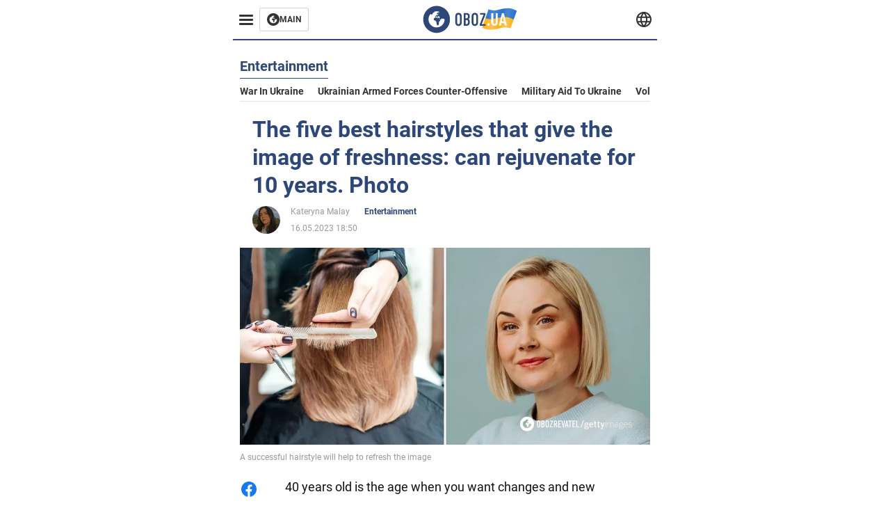

--- FILE ---
content_type: text/html; charset=utf-8
request_url: https://eng.obozrevatel.com/section-entertainment/news-the-five-best-hairstyles-that-give-the-image-of-freshness-can-rejuvenate-for-10-years-photo-16-05-2023.html
body_size: 17410
content:
<!DOCTYPE html><html lang="en"><head><meta charSet="utf-8"><meta name="viewport" content="width=device-width, initial-scale=1.0, maximum-scale=1"><meta name="theme-color" content="#161A26"><link rel="dns-prefetch" href="//securepubads.g.doubleclick.net"><link rel="preconnect" href="//securepubads.g.doubleclick.net"><link rel="dns-prefetch" href="//cm.g.doubleclick.net"><link rel="preconnect" href="//cm.g.doubleclick.net"><title>What hairstyles to choose after 40 years - examples, photos</title><meta name="description" content="They look interesting and do not need daily styling | OBOZ.UA"><link rel="preload" as="image" imageSrcset="https://i2.obozrevatel.com/news/2023/5/16/filestoragetemp-2023-05-16t174200-641.jpeg?size=930x441 1000w, https://i2.obozrevatel.com/news/2023/5/16/filestoragetemp-2023-05-16t174200-641.jpeg?size=630x299 888w" imageSizes="(max-width: 887px) 888px,  				1000px"><meta property="og:type" content="website"><meta property="og:title" content="The five best hairstyles that give the image of freshness: can rejuvenate for 10 years. Photo"><meta property="og:description" content="They look interesting and do not need daily styling | OBOZ.UA"><meta property="og:site_name" content="Obozrevatel"><meta property="og:image" content="https://i2.obozrevatel.com/news/2023/5/16/filestoragetemp-2023-05-16t174200-641.jpeg?size=2010x1050"><meta property="og:image:type" content="image/jpg"><meta property="og:image:width" content="2010px"><meta property="og:image:height" content="1050px"><meta property="og:url" content="https://eng.obozrevatel.com/section-entertainment/news-the-five-best-hairstyles-that-give-the-image-of-freshness-can-rejuvenate-for-10-years-photo-16-05-2023.html"><meta name="twitter:card" content="summary_large_image"><meta name="twitter:title" content="The five best hairstyles that give the image of freshness: can rejuvenate for 10 years. Photo"><meta name="twitter:description" content="They look interesting and do not need daily styling | OBOZ.UA"><meta name="twitter:image" content="https://i2.obozrevatel.com/news/2023/5/16/filestoragetemp-2023-05-16t174200-641.jpeg?size=2010x1050"><meta name="twitter:dnt" content="on"><link rel="canonical" href="https://eng.obozrevatel.com/section-entertainment/news-the-five-best-hairstyles-that-give-the-image-of-freshness-can-rejuvenate-for-10-years-photo-16-05-2023.html"><link rel="alternate" hrefLang="en" href="https://eng.obozrevatel.com/section-entertainment/news-the-five-best-hairstyles-that-give-the-image-of-freshness-can-rejuvenate-for-10-years-photo-16-05-2023.html"><link rel="alternate" hrefLang="pl" href="https://pol.obozrevatel.com/section-entertainment/news-the-five-best-hairstyles-that-give-the-image-of-freshness-can-rejuvenate-for-10-years-photo-16-05-2023.html"><link rel="amphtml" href="https://eng.obozrevatel.com/section-entertainment/newsamp-the-five-best-hairstyles-that-give-the-image-of-freshness-can-rejuvenate-for-10-years-photo-16-05-2023.html"><script type="application/ld+json">{"@context":"https://schema.org","@type":"BreadcrumbList","itemListElement":[{"@type":"ListItem","position":1,"item":{"@id":"https://eng.obozrevatel.com/","name":"OBOZ.UA"}},{"@type":"ListItem","position":2,"item":{"@id":"https://eng.obozrevatel.com/section-entertainment/","name":"Entertainment"}},{"@type":"ListItem","position":3,"item":{"@id":"https://eng.obozrevatel.com/section-entertainment/news-the-five-best-hairstyles-that-give-the-image-of-freshness-can-rejuvenate-for-10-years-photo-16-05-2023.html","name":"The five best hairstyles that give the image of freshness: can rejuvenate for 10 years. Photo"}}]}</script><script type="application/ld+json">{"@context":"https://schema.org","@type":"NewsArticle","mainEntityOfPage":{"@type":"WebPage","@id":"https://eng.obozrevatel.com/section-entertainment/news-the-five-best-hairstyles-that-give-the-image-of-freshness-can-rejuvenate-for-10-years-photo-16-05-2023.html"},"headline":"What hairstyles to choose after 40 years - examples, photos","description":"They look interesting and do not need daily styling","url":"https://eng.obozrevatel.com/section-entertainment/news-the-five-best-hairstyles-that-give-the-image-of-freshness-can-rejuvenate-for-10-years-photo-16-05-2023.html","image":{"@type":"ImageObject","url":"https://i2.obozrevatel.com/news/2023/5/16/filestoragetemp-2023-05-16t174200-641.jpeg?size=2010x1050"},"datePublished":"2023-05-16T15:50:00.000Z","dateModified":"2023-05-16T15:50:00.000Z","author":[{"@type":"Person","name":"Kateryna Malay","image":"https://i2.obozrevatel.com/person/2023/3/23/1600432479588188513243036258857022215098696n.jpg?size=1000x1000","url":"https://eng.obozrevatel.com/person-katerina-malay.html"}],"publisher":{"@type":"Organization","name":"OBOZ.UA","logo":{"@type":"ImageObject","url":"https://cdn2.obozrevatel.com/img/obozevatel_logo.png","width":"164","height":"40"}},"articleSection":"Entertainment","articleBody":"40 years old is the age when you want changes and new experiences. Youthful makeup, haircuts and clothes already look infantile and out of place, but you want to do something beautiful and interesting with the image, to give it freshness and newness. In addition to changing the style, a new hairstyle can help in this.\nTo choose the best option, it is necessary to impartially assess your strengths and weaknesses and figure out what flaws to hide and what advantages to emphasize. OBOZREVATEL decided to tell about 5 hairstyles that will suit ladies after 40 years (to see the photo, go to the end of the page).\nBob cut\nThe classic bob-cut is a great solution for beauties of mature age. You can experiment with variations of the haircut, choosing a good length, cut and parting. Not superfluous will also be bangs.\n\nThe layered haircut\nLayering on the hair has no age limit. In any case, such manipulation will give the hair density and volume, which will help to refresh the appearance.\n\nCascade\nA haircut like Rachel's from Friends made history forever and showed how adult women can look stylish and interesting with a bouffant hairstyle.\n\nBob\nThe short bob will be a good solution for women whose volume has disappeared over the years. This haircut is very comfortable and does not require much time and money to care for it.\n\nPixie cut\nRestrained pixie suits beauties who are not afraid to be in the spotlight. The short haircut does not require daily styling, and speaks of the courage and confidence of its owner.\n\nOBOZREVATEL previously wrote about 5 stylish ideas for women 40+ that help them look younger. These things are definitely a must-have in your closet.\nOnly verified information in our Telegram channel Obozrevatel and Viber. Do not be fooled by fakes!"}</script><script>var _Oboz_News_pageType = "News";</script><script>
                    var viewport = Math.floor(window.innerWidth / 50) * 50;
                    var notsyCmd = window.notsyCmd || [];
                    notsyCmd.push(function (){
                        window.notsyInit({
                            
                            "page":"article_desktop",
                            "targeting":[
                                ["pageType","newsFull"],
                                ["platform","desktop"],
                                ["language", "en"],
                                ["domain", "eng.obozrevatel.com"],
                                ["viewport", viewport],
                                ["page_view_count", null],
                                ,
                                ["authors", ["Kateryna Malay"]],
                                ["section", ["Entertainment"]],
                                ["news_id", 4206],
                                ,
                            ].filter(Boolean)
                        })
                    })
                </script><script type="module">
                            import PhotoSwipeLightbox from '/photoswipe-lightbox.esm.js';

                            const lightbox = new PhotoSwipeLightbox({
                                gallery: '.newsFull',
                                children: '.newsFull_imageLink, .newsFull_mainImageLink',
                                pswpModule: () => import("/photoswipe.esm.js"),
                                wheelToZoom: true,
                                tapAction: (pt, e) => {
                                    if (e.target.classList.contains('pswp__img')) {
                                        pswp.next();
                                    } else {
                                        pswp.close();
                                    }
                                },
                            });

                            lightbox.init();
                        </script><link rel="preload" href="https://fonts.gstatic.com/s/roboto/v20/KFOkCnqEu92Fr1Mu51xMIzIFKw.woff2" as="font" type="font/woff2" crossOrigin="anonymous"><link rel="preload" href="https://fonts.gstatic.com/s/roboto/v20/KFOkCnqEu92Fr1Mu51xIIzI.woff2" as="font" type="font/woff2" crossOrigin="anonymous"><link rel="preload" href="https://fonts.gstatic.com/s/roboto/v20/KFOmCnqEu92Fr1Mu5mxKOzY.woff2" as="font" type="font/woff2" crossOrigin="anonymous"><link rel="preload" href="https://fonts.gstatic.com/s/roboto/v20/KFOmCnqEu92Fr1Mu4mxK.woff2" as="font" type="font/woff2" crossOrigin="anonymous"><link rel="preload" href="https://fonts.gstatic.com/s/roboto/v20/KFOlCnqEu92Fr1MmWUlfABc4EsA.woff2" as="font" type="font/woff2" crossOrigin="anonymous"><link rel="preload" href="https://fonts.gstatic.com/s/roboto/v20/KFOlCnqEu92Fr1MmWUlfBBc4.woff2" as="font" type="font/woff2" crossOrigin="anonymous"><link rel="preload" href="https://fonts.gstatic.com/s/ptsans/v16/jizaRExUiTo99u79D0KExQ.woff2" as="font" type="font/woff2" crossOrigin="anonymous"><link rel="preload" href="https://cdn2.obozrevatel.com/commons/index.min.css?v=965747127" as="style"><link rel="preload" href="https://cdn2.obozrevatel.com/commons/index.min.js?v=965747127" as="script"><link rel="preload" href="https://cdn2.obozrevatel.com/libs/lazyLoaderImage/index.min.js?v=965747127" as="script"><link rel="preload" href="https://securepubads.g.doubleclick.net/tag/js/gpt.js" as="script"><link rel="alternate" type="application/rss+xml" title="Obozrevatel | Latest news" href="https://eng.obozrevatel.com/api/media/out/rss/lastnews.xml"><link rel="shortcut icon" href="https://cdn2.obozrevatel.com/img/favicons/favicon.ico" type="image/x-icon"><link rel="apple-touch-icon" href="https://cdn2.obozrevatel.com/img/favicons/favicon-72x72.png"><link rel="apple-touch-icon" sizes="96x96" href="https://cdn2.obozrevatel.com/img/favicons/favicon-96x96.png"><link rel="apple-touch-icon" sizes="128x128" href="https://cdn2.obozrevatel.com/img/favicons/favicon-128x128.png"><link rel="apple-touch-icon" sizes="144x144" href="https://cdn2.obozrevatel.com/img/favicons/favicon-144x144.png"><link rel="apple-touch-icon-precomposed" href="https://cdn2.obozrevatel.com/img/favicons/favicon-72x72.png"><link rel="apple-touch-icon-precomposed" sizes="96x96" href="https://cdn2.obozrevatel.com/img/favicons/favicon-96x96.png"><link rel="apple-touch-icon-precomposed" sizes="128x128" href="https://cdn2.obozrevatel.com/img/favicons/favicon-128x128.png"><link rel="apple-touch-icon-precomposed" sizes="144x144" href="https://cdn2.obozrevatel.com/img/favicons/favicon-144x144.png"><link rel="stylesheet" href="https://cdn2.obozrevatel.com/commons/index.min.css?v=965747127"><script>var _Oboz_Core_env = "production";var _Oboz_context = {"cookie":{"cookie":"","parsedCookie":{},"newCookie":{"oboz_trafficSource":{"value":"direct","options":{"path":"/","max-age":1800,"domain":".obozrevatel.com"}},"oboz_userPageViewCount":{"value":"1","options":{"path":"/","max-age":1800,"domain":".obozrevatel.com"}}}},"httpRequestHeaders":{"host":"eng.obozrevatel.com","x-request-id":"7c550315634ff85d58b8a86fa73d176f","x-real-ip":"172.69.17.5","x-forwarded-for":"172.69.17.5","x-forwarded-host":"eng.obozrevatel.com","x-forwarded-port":"80","x-forwarded-proto":"http","x-forwarded-scheme":"http","x-scheme":"http","x-original-forwarded-for":"18.216.95.92","x-platform-device":"desktop","sec-fetch-site":"none","sec-fetch-mode":"navigate","accept-encoding":"gzip, br","sec-fetch-dest":"document","cf-ray":"9979ac661f4a50bb-ORD","sec-fetch-user":"?1","pragma":"no-cache","cache-control":"no-cache","upgrade-insecure-requests":"1","user-agent":"Mozilla/5.0 (Macintosh; Intel Mac OS X 10_15_7) AppleWebKit/537.36 (KHTML, like Gecko) Chrome/131.0.0.0 Safari/537.36; ClaudeBot/1.0; +claudebot@anthropic.com)","accept":"text/html,application/xhtml+xml,application/xml;q=0.9,image/webp,image/apng,*/*;q=0.8,application/signed-exchange;v=b3;q=0.9","cdn-loop":"cloudflare; loops=1","cf-connecting-ip":"18.216.95.92","cf-ipcountry":"US","cf-visitor":"{\"scheme\":\"https\"}"},"langCode":"en","languages":[],"platform":"desktop","url":"https://eng.obozrevatel.com/section-entertainment/news-the-five-best-hairstyles-that-give-the-image-of-freshness-can-rejuvenate-for-10-years-photo-16-05-2023.html","defaultLangCode":"en","isAmp":false,"domain":"media","ampUrl":"https://eng.obozrevatel.com/section-entertainment/newsamp-the-five-best-hairstyles-that-give-the-image-of-freshness-can-rejuvenate-for-10-years-photo-16-05-2023.html","homeUrl":"https://eng.obozrevatel.com/","homeUrlDefault":"https://eng.obozrevatel.com/","pageUrls":{"en":{"url":"https://eng.obozrevatel.com/section-entertainment/news-the-five-best-hairstyles-that-give-the-image-of-freshness-can-rejuvenate-for-10-years-photo-16-05-2023.html","rssLastNews":"https://eng.obozrevatel.com/api/media/out/rss/lastnews.xml"},"pl":{"url":"https://pol.obozrevatel.com/section-entertainment/news-the-five-best-hairstyles-that-give-the-image-of-freshness-can-rejuvenate-for-10-years-photo-16-05-2023.html","rssLastNews":"https://pol.obozrevatel.com/api/media/out/rss/lastnews.xml"}}};</script></head><body><noscript><iframe height="0" width="0" style="display:none;visibility:hidden" src="https://www.googletagmanager.com/ns.html?id=GTM-5ZV62SC"></iframe></noscript><svg display="none"><symbol id="common-views" viewBox="-2 -2 32 21"><path fill="currentColor" d="M14,0C6.3,0,0,4.7,0,10.7a5.4,5.4,0,0,0,.3,1.9C1.2,8.8,5,5.7,10.1,4.5A7.2,7.2,0,0,0,7.4,10,6.8,6.8,0,0,0,14,17a6.8,6.8,0,0,0,6.6-7,7.3,7.3,0,0,0-2.5-5.5c4.9,1.1,8.8,4.3,9.8,8.1,0-.7.1-1.4.1-1.9C28,4.7,21.7,0,14,0Z"></path></symbol><symbol id="common-arrowLeft" viewBox="0 0 16 45"><path d="M12.4238 43.2222C12.8379 43.9394 13.7555 44.1854 14.4729 43.7712C15.1903 43.3571 15.436 42.4394 15.0219 41.7222L3.93988 22.5276L15.0254 3.32639C15.4398 2.60904 15.1937 1.69113 14.4765 1.27752C13.7593 0.863908 12.8419 1.1094 12.4275 1.82676L0.927643 21.7453C0.657071 22.2169 0.651494 22.8319 0.923831 23.3036L12.4238 43.2222Z" fill="currentColor"></path></symbol><symbol id="common-more" viewBox="0 0 25 24" fill="currentColor" xmlns="http://www.w3.org/2000/svg"><circle cx="4.66602" cy="12" r="2"></circle><circle cx="12.666" cy="12" r="2"></circle><circle cx="20.666" cy="12" r="2"></circle></symbol></svg><header class="header"><div class="header_warpp"><div class="header_menu"><div class="header_menuWrapp"><button class="header_menuBtn"><span class="header_menuIcon"></span></button><div class="btn_main"><div class="btn_mainIcon"><svg xmlns="http://www.w3.org/2000/svg" width="18" height="18" viewBox="0 0 18 18" fill="none"><path d="M8.99996 0C4.04036 0 0 4.019 0 9C0 13.981 4.04036 18 8.99996 18C13.9809 18 17.9999 13.9596 17.9999 9C18.0213 4.019 13.9809 0 8.99996 0ZM14.3871 9.23515C14.2375 12.0998 11.8859 14.3658 8.97858 14.3658C5.98572 14.3658 3.57005 11.9501 3.57005 8.95724C3.57005 7.78147 3.93347 6.69121 4.5748 5.81473C4.85271 5.42993 5.23751 5.38717 5.34439 5.40855C5.34439 5.40855 5.38715 5.49406 5.45128 5.6437C5.51541 5.79335 5.60092 5.87886 5.70781 5.87886C5.85745 5.87886 5.98572 5.72922 6.11399 5.42993C6.26363 5.04513 6.45603 4.7886 6.62705 4.63895C6.81945 4.48931 6.99047 4.38242 7.18286 4.31829C7.247 4.29691 7.31113 4.29691 7.37526 4.27553C7.46077 4.25416 7.5249 4.2114 7.5249 4.16865C7.5249 4.06176 7.48215 3.97625 7.37526 3.89074C7.82419 3.69834 8.40139 3.59145 9.08547 3.59145C9.70542 3.59145 10.0475 3.67696 10.0475 3.67696C10.5178 3.80523 10.8598 4.019 10.8384 4.16865C10.8171 4.31829 10.6033 4.4038 10.3681 4.36104C10.133 4.31829 9.7268 4.51069 9.47026 4.74584C9.21373 4.981 9.04271 5.28028 9.08547 5.38717C9.12822 5.49406 9.23511 5.62233 9.27787 5.62233C9.342 5.6437 9.40613 5.70784 9.44889 5.77197C9.49164 5.8361 9.57715 5.85748 9.61991 5.81473C9.68404 5.77197 9.7268 5.66508 9.70542 5.53682C9.70542 5.42993 9.81231 5.23753 9.96195 5.13064C10.1116 5.02375 10.2185 5.08789 10.2185 5.28028C10.2185 5.47268 10.133 5.72922 10.0261 5.8361C9.94057 5.96437 9.68404 6.13539 9.47026 6.2209C9.25649 6.30641 8.59378 6.19952 8.42276 6.43468C8.31588 6.58432 8.65792 6.73397 8.44414 6.84085C8.31588 6.90499 8.16623 6.84086 8.1021 6.96912C8.03797 7.09739 7.99521 7.33254 8.1021 7.41805C8.23036 7.54632 8.61516 7.3753 8.63654 7.22565C8.65792 7.05463 8.80756 7.05463 8.91445 7.07601C9.02133 7.09739 9.17098 7.05463 9.23511 6.9905C9.29924 6.92637 9.44889 6.92637 9.5344 6.9905C9.61991 7.05463 9.74817 7.20428 9.76955 7.33254C9.81231 7.43943 9.83368 7.52494 9.68404 7.61045C9.61991 7.65321 9.64128 7.71734 9.70542 7.73872C9.76955 7.78147 9.96195 7.7601 10.0261 7.71734C10.0902 7.67458 10.133 7.54632 10.1543 7.48218C10.1757 7.41805 10.2826 7.46081 10.3467 7.43943C10.4109 7.39667 10.3681 7.3753 10.2826 7.24703C10.1757 7.11876 9.98333 7.07601 9.96195 6.84085C9.94057 6.75534 10.1543 6.73397 10.3681 6.73397C10.5605 6.73397 10.7743 6.94774 10.8171 7.20428C10.8598 7.46081 10.9667 7.65321 11.0522 7.65321C11.1377 7.65321 11.1377 8.08076 10.9881 8.12352C10.8384 8.16627 10.4964 8.18765 10.2185 8.10214C9.7268 7.97387 9.1496 7.84561 8.97858 7.82423C8.78618 7.80285 8.63654 7.65321 8.4869 7.63183C8.18761 7.58907 7.82419 7.90974 7.82419 7.90974C7.43939 8.038 7.18286 8.31591 7.11873 8.55107C7.07598 8.78622 7.09735 9.12827 7.16149 9.29929C7.22562 9.47031 7.52491 9.66271 7.80281 9.72684C8.08072 9.79097 8.50827 10.133 8.7648 10.4964C8.9572 11.266 9.04271 11.9074 9.04271 11.9074C9.10685 12.399 9.25649 12.8694 9.40613 12.9549C9.55577 13.0618 10.1971 12.9121 10.4109 12.4846C10.646 12.057 10.5605 10.9026 10.6247 10.6675C10.6888 10.4537 11.3301 9.962 11.3729 9.74822C11.4156 9.55582 11.3301 9.27791 11.3301 9.27791C11.1377 8.82898 11.0094 8.44418 11.0522 8.4228C11.095 8.40143 11.2232 8.59382 11.3301 8.87173C11.437 9.12827 11.7149 9.29929 11.9073 9.21378C12.1211 9.12827 12.1425 8.82898 11.9928 8.50831C12.4845 8.46556 12.9762 8.46556 13.4037 8.50831C13.8313 8.55107 14.1947 8.72209 14.2802 8.8076C14.3871 9.08551 14.3871 9.23515 14.3871 9.23515Z" fill="#333333"></path></svg></div><div class="btn_mainTitle">MAIN</div><a class="btn_mainLink" href="https://www.obozrevatel.com/" target="_blank"></a></div></div><nav class="header_menuNav"><div class="header_menuList"><div class="header_menuLogo"><a class="header_menuLogoLink" href="https://eng.obozrevatel.com/"></a><img class="header_menuLogoImg" src="https://cdn2.obozrevatel.com/img/Logo_Blue_Flag.svg" alt="logo"></div></div></nav></div><div class="header_content"><div class="header_logo"><img src="https://cdn2.obozrevatel.com/img/Logo_Blue_Flag.svg" alt="logo"><a class="header_logoLink" href="https://eng.obozrevatel.com/"></a></div><nav class="header_lineMenu adaptiveLine --default"><div class="header_lineMenuItems adaptiveLine_items"></div><div class="header_lineMenuNavItemMore adaptiveLine_more header_lineMenuNavItem"><div class="navItemMore moreBtn opener"><div class="icon --icon-more"><svg xmlns="http://www.w3.org/2000/svg" version="1.1" preserveAspectRatio="xMinYMin" fill="none"><use href="#common-more"></use></svg></div></div><div class="navItemMore_items more_items"></div></div></nav></div><div class="header_lang "><div class="header_langBtn"><div class="socialIcon --planet"><svg width="22" height="22" viewBox="0 0 22 22" fill="none" xmlns="http://www.w3.org/2000/svg"><g clip-path="url(#clip0_225_1412)"><path fill-rule="evenodd" clip-rule="evenodd" d="M4.63095 2.03241C6.49216 0.711213 8.71814 0.00146484 11.0006 0.00146484C13.2831 0.00146484 15.5091 0.711213 17.3703 2.03241C19.2315 3.35361 20.6358 5.22086 21.3887 7.37557L21.3888 7.37582C21.7854 8.51164 22.0002 9.73187 22.0002 10.9998H20.9625L22.0002 10.9986C22.0002 10.999 22.0002 10.9994 22.0002 10.9998C22.0015 12.2336 21.7949 13.4589 21.3891 14.6241L21.3887 14.6251C20.6358 16.7798 19.2315 18.6471 17.3703 19.9683C15.5091 21.2895 13.2831 21.9992 11.0006 21.9992C8.71814 21.9992 6.49216 21.2895 4.63095 19.9683C2.76975 18.6471 1.36543 16.7798 0.612508 14.6251L0.612137 14.624C0.206389 13.4588 -0.000218116 12.2336 0.000981759 10.9998C-0.000152653 9.76628 0.206461 8.54143 0.612157 7.37657L0.612508 7.37557C1.36543 5.22086 2.76975 3.35361 4.63095 2.03241ZM11.0006 2.07687C9.14862 2.07687 7.34247 2.65275 5.83229 3.72477C4.73582 4.50311 3.83478 5.51502 3.18957 6.68018H18.8117C18.1664 5.51502 17.2654 4.50311 16.1689 3.72477C14.6588 2.65275 12.8526 2.07687 11.0006 2.07687ZM2.36101 8.75558C2.17151 9.48722 2.07561 10.241 2.07638 10.9987V11.0009C2.07557 11.759 2.17148 12.5131 2.36105 13.2451H19.6402C19.8298 12.5131 19.9257 11.759 19.9248 11.0009V10.9998C19.9248 10.2234 19.826 9.47148 19.6405 8.75558H2.36101ZM18.8117 15.3205C18.1664 16.4856 17.2654 17.4976 16.1689 18.2759C14.6588 19.3479 12.8526 19.9238 11.0006 19.9238C9.14862 19.9238 7.34247 19.3479 5.83229 18.2759C4.73582 17.4976 3.83478 16.4856 3.18957 15.3205H18.8117Z" fill="#333333"></path><path fill-rule="evenodd" clip-rule="evenodd" d="M11.0005 0.000488281C11.2757 0.000488281 11.5397 0.109817 11.7343 0.304424C17.6407 6.21087 17.6407 15.7894 11.7343 21.6958C11.5397 21.8904 11.2757 21.9997 11.0005 21.9997C10.7253 21.9997 10.4614 21.8904 10.2667 21.6958C4.3603 15.7894 4.3603 6.21087 10.2667 0.304424C10.4614 0.109817 10.7253 0.000488281 11.0005 0.000488281ZM11.0005 2.56826C15.1181 7.42239 15.1181 14.5778 11.0005 19.432C6.88292 14.5778 6.88292 7.42239 11.0005 2.56826Z" fill="#333333"></path></g><defs><clipPath id="clip0_225_1412"><rect width="22" height="22" fill="white"></rect></clipPath></defs></svg></div></div><div class="header_langList"><div class="header_langItem"><a class="header_langLink" href="https://pol.obozrevatel.com/section-entertainment/news-the-five-best-hairstyles-that-give-the-image-of-freshness-can-rejuvenate-for-10-years-photo-16-05-2023.html"></a><span class="header_langTitle">Polski</span></div><div class="header_langItem"><a class="header_langLink" href="https://www.obozrevatel.com/rus/"></a><span class="header_langTitle">русский</span></div><div class="header_langItem"><a class="header_langLink" href="https://www.obozrevatel.com/"></a><span class="header_langTitle">Українська</span></div></div></div></div></header><main class="main"><aside class="asideBanner"><div class="asideBanner_item"></div></aside><div class="main_content"><article class="sectionTopHeding"><div class="sectionTopHeding_title"><p class="sectionPage_h1">Entertainment</p></div><div class="sectionTopHeding_list"><a href="https://eng.obozrevatel.com/tag-war-in-ukraine.html" class="sectionTopHeding_link">War in Ukraine</a><a href="https://eng.obozrevatel.com/tag-ukrainian-armed-forces-counter-offensive.html" class="sectionTopHeding_link">Ukrainian armed forces counter-offensive</a><a href="https://eng.obozrevatel.com/tag-military-aid-to-ukraine.html" class="sectionTopHeding_link">Military aid to Ukraine</a><a href="https://eng.obozrevatel.com/person-vladimir-zelensky.html" class="sectionTopHeding_link">Volodymyr Zelensky</a></div></article><div class="sectionCol"><div class="sectionCol_item"><section class="newsFull" data-news-id="4206" data-url="https://eng.obozrevatel.com/section-entertainment/news-the-five-best-hairstyles-that-give-the-image-of-freshness-can-rejuvenate-for-10-years-photo-16-05-2023.html" data-lang="en" data-title="What hairstyles to choose after 40 years - examples, photos" data-section-id="8"><svg display="none"><symbol id="newsFull-facbook-circle" viewBox="0 0 20 20"><path fill-rule="evenodd" clip-rule="evenodd" d="M11.2968 19.9167C16.207 19.2809 20 15.0834 20 10C20 4.47715 15.5228 0 10 0C4.47715 0 0 4.47715 0 10C0 14.9693 3.6247 19.0921 8.37443 19.8685V12.932H6V10.0583H8.37443V7.96117C8.37443 4.52427 10.621 4 11.9178 4C12.5779 4 13.3136 4.10057 13.8123 4.16874C13.8794 4.17791 13.9422 4.1865 14 4.19417V6.64078H12.831C11.516 6.64078 11.2603 7.67638 11.2968 8.19417V10.0583H13.8904L13.4521 12.932H11.2968V19.9167Z" fill="#1778F2"></path></symbol><symbol id="newsFull-facbookMessager" viewBox="0 0 20 20"><path d="M0 9.25917C0 12.1725 1.45339 14.7717 3.72599 16.4692V20L7.13113 18.1317C8.0395 18.3825 9.00204 18.5192 9.99958 18.5192C15.5223 18.5192 20 14.3742 20 9.26C20.0008 4.14583 15.5231 0 10.0004 0C4.47769 0 0 4.145 0 9.25917H0ZM8.94537 6.66583L11.5538 9.38167L16.4599 6.66583L10.993 12.4675L8.44702 9.7525L3.47764 12.4683L8.94537 6.66583Z" fill="#01B6FF"></path></symbol><symbol id="newsFull-clock" viewBox="0 0 16 16"><circle cx="7.5" cy="7.5" r="6" stroke="#2D4878"></circle><rect x="7" y="7" width="4" height="1" fill="#2D4878"></rect><rect x="7" y="8" width="5" height="1" transform="rotate(-90 7 8)" fill="#2D4878"></rect></symbol><symbol id="newsFull-facebookMessanger" viewBox="0 0 20 20"><path d="M0 9.25917C0 12.1725 1.45339 14.7717 3.72599 16.4692V20L7.13113 18.1317C8.0395 18.3825 9.00204 18.5192 9.99958 18.5192C15.5223 18.5192 20 14.3742 20 9.26C20.0008 4.14583 15.5231 0 10.0004 0C4.47769 0 0 4.145 0 9.25917H0ZM8.94537 6.66583L11.5538 9.38167L16.4599 6.66583L10.993 12.4675L8.44702 9.7525L3.47764 12.4683L8.94537 6.66583Z" fill="#01B6FF"></path></symbol><symbol id="newsFull-telegram" viewBox="0 0 20 20"><path d="M0.931254 9.01823L18.668 2.08486C19.4912 1.78334 20.2102 2.28846 19.9435 3.55049L19.945 3.54893L16.925 17.9737C16.7012 18.9963 16.1018 19.245 15.2632 18.7632L10.6642 15.3268L8.44599 17.4934C8.20071 17.7421 7.99376 17.9519 7.51853 17.9519L7.84506 13.2069L16.3685 5.40001C16.7395 5.06896 16.2857 4.88246 15.7967 5.21195L5.2635 11.9355L0.722766 10.4994C-0.262949 10.1823 -0.284411 9.50004 0.931254 9.01823Z" fill="#0088CC"></path></symbol><symbol id="newsFull-twitter" viewBox="0 0 20 20"><path d="M19.9061 4.07991C19.2801 4.3399 18.529 4.59989 17.903 4.72988C18.2786 4.72988 18.6542 4.07991 18.9045 3.81992C19.1549 3.42994 19.4053 3.03995 19.5305 2.51998V2.38998H19.4053C18.7793 2.77997 17.903 3.16995 17.1518 3.29994C17.0266 3.29994 17.0266 3.29994 17.0266 3.29994C16.1911 2.43241 14.9493 2 13.7715 2C12.6197 2 11.3142 2.75883 10.6416 3.68993C10.266 4.2099 10.0156 4.72988 9.89045 5.37985C9.76526 6.02982 9.76526 6.5498 9.89045 7.19977C9.89045 7.32977 9.89045 7.32977 9.76526 7.32977C6.51017 6.80979 3.75587 5.50985 1.50235 2.90996C1.37715 2.77997 1.37715 2.77997 1.25196 2.90996C0.250391 4.46989 0.751174 6.80979 2.00313 8.10973C2.12833 8.23973 2.37872 8.36972 2.50391 8.49972C2.37872 8.49972 1.62754 8.36972 0.876369 7.97974C0.751174 7.97974 0.751174 7.97974 0.751174 8.10973C0.751174 8.23973 0.751174 8.36972 0.751174 8.62971C0.876369 10.1896 2.00313 11.6196 3.38028 12.1396C3.50548 12.2696 3.75587 12.2696 3.88106 12.2696C3.50548 12.3995 3.25509 12.3995 2.37872 12.2696C2.25352 12.2696 2.25352 12.2696 2.25352 12.3995C2.8795 14.3495 4.38185 14.8694 5.50861 15.2594C5.6338 15.2594 5.759 15.2594 6.00939 15.2594C5.6338 15.7794 4.38185 16.2994 3.75587 16.4294C2.62911 17.0793 1.37715 17.2093 0.250391 17.0793C0.125196 17.0793 0 17.0793 0 17.0793V17.2093C0.250391 17.3393 0.500782 17.4693 0.751174 17.5993C1.50235 17.9893 2.25352 18.3793 3.0047 18.5093C7.13615 19.6792 11.7684 18.7693 14.7731 15.6494C17.1518 13.1795 18.0282 9.66967 18.0282 6.28981C18.0282 6.15982 18.1534 6.02982 18.2786 6.02982C18.9045 5.50985 19.4053 4.98987 19.9061 4.3399C20.0313 4.2099 20.0313 4.07991 19.9061 4.07991C20.0313 4.07991 20.0313 4.07991 19.9061 4.07991C20.0313 3.94992 20.0313 4.07991 19.9061 4.07991Z" fill="#33CCFF"></path></symbol><symbol id="newsFull-fax" viewBox="0 0 20 18"><path d="M18 3C17 3 17.8163 3 17 3C17 2.25858 17 1.5 17 1C17 0.5 16.5 0 16 0C15.5 0 4.5 0 4 0C3.5 0 3 0.5 3 1C3 1.5 3 2.25858 3 3C2.18366 3 3 3 2 3C1 3 0 4 0 5C0 6 0 10 0 11C0 12 1 13 2 13C3 13 2.18366 13 3 13C3 14.4175 3 16.5 3 17C3 17.5 3.5 18.0001 4 18C4.5 17.9999 8.07213 17.9999 10.0001 17.9999C11.9281 17.9999 15.5 18 16 18C16.5 18 17 17.5 17 17C17 16.5 17 14.3688 17 13C17.8163 13 17 13 18 13C19 13 20 12 20 11C20 10 20 6 20 5C20 4 19 3 18 3ZM3 7C2.5 7 2 6.5 2 6C2 5.5 2.5 5 3 5C3.5 5 4 5.5 4 6C4 6.5 3.5 7 3 7ZM16 17H4V10H16V17ZM16 3C12.0544 3 7.94559 3 4 3C4 2.53319 4 2.5 4 2C4 1.5 4.5 1 5 1C5.5 1 14.5 1 15 1C15.5 1 16 1.5 16 2C16 2.5 16 2.53322 16 3Z" fill="#999999"></path></symbol><symbol id="newsFull-latter" viewBox="0 0 20 14"><path d="M18.9954 0.264923C18.7023 0.0963867 18.3624 0 18 0H2C1.63317 0 1.28941 0.0987585 0.993848 0.271138L9.28442 8.56171C9.67494 8.95224 10.3081 8.95223 10.6986 8.56171L18.9954 0.264923Z" fill="#999999"></path><path d="M19.7109 0.963659L13.7331 6.9415L19.7538 12.9622C19.9107 12.6767 20 12.3488 20 12V2C20 1.62061 19.8944 1.26589 19.7109 0.963659Z" fill="#999999"></path><path d="M13.0259 7.64861L11.4057 9.26882C10.6247 10.0499 9.35836 10.0499 8.57731 9.26882L6.95711 7.64861L0.921279 13.6844C1.23251 13.8842 1.60273 14 2 14H18C18.3929 14 18.7593 13.8867 19.0684 13.691L13.0259 7.64861Z" fill="#999999"></path><path d="M6.25 6.9415L0.282728 0.974232C0.103193 1.27415 0 1.62503 0 2V12C0 12.3443 0.0870182 12.6683 0.240264 12.9512L6.25 6.9415Z" fill="#999999"></path></symbol><symbol id="newsFull-copy" viewBox="0 0 20 20"><path d="M2.42405 17.576C2.8759 18.0284 3.4127 18.3872 4.00363 18.6315C4.59455 18.8759 5.22794 19.0011 5.8674 19C6.50701 19.0011 7.14054 18.8759 7.73161 18.6315C8.32269 18.3871 8.85967 18.0284 9.31173 17.576L11.378 15.5091C11.7582 15.1288 11.7581 14.5122 11.3778 14.1319C10.9975 13.7515 10.3807 13.7516 10.0004 14.132L7.93439 16.1987C7.38547 16.7451 6.64245 17.0519 5.86789 17.0519C5.09333 17.0519 4.35031 16.7451 3.80139 16.1987C3.25445 15.65 2.94733 14.907 2.94733 14.1323C2.94733 13.3576 3.25445 12.6145 3.80139 12.0659L5.8681 10C6.24857 9.61969 6.24863 9.00293 5.86822 8.62254C5.48794 8.24228 4.87142 8.24222 4.49107 8.62242L2.42405 10.6886C1.51213 11.6027 1 12.8411 1 14.1323C1 15.4234 1.51213 16.6619 2.42405 17.576ZM17.5768 9.31134C18.4882 8.397 19 7.15865 19 5.86766C19 4.57666 18.4882 3.33832 17.5768 2.42398C16.6626 1.5121 15.4241 1 14.1329 1C12.8417 1 11.6032 1.5121 10.6891 2.42398L8.62285 4.49084C8.24261 4.87119 8.24266 5.48777 8.62297 5.86806C9.00335 6.24842 9.62006 6.24836 10.0004 5.86794L12.0664 3.80126C12.6153 3.25482 13.3584 2.94804 14.1329 2.94804C14.9075 2.94804 15.6505 3.25482 16.1994 3.80126C16.7464 4.3499 17.0535 5.09298 17.0535 5.86766C17.0535 6.64234 16.7464 7.38542 16.1994 7.93406L14.1327 9.99994C13.7522 10.3803 13.7522 10.997 14.1326 11.3774C14.5129 11.7577 15.1294 11.7577 15.5097 11.3775L17.5768 9.31134Z" fill="#999999"></path><path d="M7.13604 14.2931C6.7456 14.6836 6.1126 14.6836 5.72205 14.2933L5.70754 14.2788C5.31681 13.8883 5.31672 13.255 5.70733 12.8644L12.8645 5.70738C13.2551 5.31675 13.8885 5.31688 14.279 5.70767L14.2935 5.72218C14.6837 6.11275 14.6836 6.7457 14.2932 7.13611L7.13604 14.2931Z" fill="#999999"></path></symbol></svg><div class="newsFull_header"><h1 class="newsFull_headerTitle">The five best hairstyles that give the image of freshness: can rejuvenate for 10 years. Photo</h1><div class="author"><div class="author_img"><img src="https://i2.obozrevatel.com/person/2023/3/23/1600432479588188513243036258857022215098696n.jpg?size=40x40"><a class="author_imgLink" href="https://eng.obozrevatel.com/person-katerina-malay.html"></a></div><div class="author_wrapper"><a class="author_name" href="https://eng.obozrevatel.com/person-katerina-malay.html">Kateryna Malay</a><a class="author_label" href="https://eng.obozrevatel.com/section-entertainment/">Entertainment</a><time class="author_time">16.05.2023 18:50</time><div class="reaction"></div></div></div></div><div class="newsFull_mainImg"><div class="newsFull_mainImgWrapp" data-video-url="null"><a href="https://i2.obozrevatel.com/news/2023/5/16/filestoragetemp-2023-05-16t174200-641.jpeg?size=930x441" data-pswp-width="930" data-pswp-height="441" class="newsFull_mainImageLink" target="_blank"><img alt="" src="https://i2.obozrevatel.com/news/2023/5/16/filestoragetemp-2023-05-16t174200-641.jpeg?size=930x441" srcSet="https://i2.obozrevatel.com/news/2023/5/16/filestoragetemp-2023-05-16t174200-641.jpeg?size=930x441 1320w, https://i2.obozrevatel.com/news/2023/5/16/filestoragetemp-2023-05-16t174200-641.jpeg?size=630x299 1000w" loading="eager" fetchpriority="high"></a></div><div class="newsFull_mainImgDesc">A successful hairstyle will help to refresh the image</div></div><div class="newsFull_body"><div class="newsFull_bodyWrapper"><div class="newsFull_share"><div class="newsFull_shareList"><div class="newsFull_shareItem"><a class="newsFull_shareLink" href="https://www.facebook.com/obozrevatel" target="_blank"></a><img class="newsFull_shareIcon" src="https://cdn2.obozrevatel.com/img/facebook.svg"></div><div class="newsFull_shareItem"><a class="newsFull_shareLink" href="https://m.me/obozrevatel?ref=On-Site%20Subs.FB-plug" target="_blank"></a><img class="newsFull_shareIcon" src="https://cdn2.obozrevatel.com/img/messenger.svg"></div><div class="newsFull_shareItem"><a class="newsFull_shareLink" href="https://t.me/uaobozrevatel" target="_blank"></a><img class="newsFull_shareIcon" src="https://cdn2.obozrevatel.com/img/telegram.svg"></div><div class="newsFull_shareItem"><a class="newsFull_shareLink" href="https://twitter.com/obozrevatel_ua" target="_blank"></a><img class="newsFull_shareIcon" src="https://cdn2.obozrevatel.com/img/twitter.svg"></div></div></div></div><div class="newsFull_text"><p>40 years old is the age when you want changes and new experiences. Youthful makeup, haircuts and clothes already look infantile and out of place, but you want to do something beautiful and interesting with the image, to give it freshness and newness. In addition to changing the style, a new hairstyle can help in this.</p><aside class="banner --size_330x280"><div class="banner_title">ADVERTISIMENT</div><div class="OBZ_ITA_336"></div></aside><p>To choose the best option, it is necessary to impartially assess your strengths and weaknesses and figure out what flaws to hide and what advantages to emphasize. OBOZREVATEL decided to tell about 5 hairstyles that will suit ladies after 40 years&nbsp;<em><b>(to see the photo, go to the end of the page)</b></em>.</p><p><strong class="fullText_header">Bob cut</strong></p><p>The classic bob-cut is a great solution for beauties of mature age. You can experiment with variations of the haircut, choosing a good length, cut and parting. Not superfluous will also be bangs.</p><div class="newsFull_embed newsFull_imageWrap" data-descr="It is possible to experiment with variations of the bob. Source: Getty">
                    <a href="https://i2.obozrevatel.com/gallery/2023/5/16/gettyimages-1468857642.jpg" data-pswp-width="2000" data-pswp-height="1500" target="_blank" class="newsFull_imageLink">
                        <i style="display: block; padding-bottom: min(75.00%, 600px);"></i>
                        <img class="newsFull_image" src="https://i2.obozrevatel.com/gallery/2023/5/16/gettyimages-1468857642.jpg" srcset="https://i2.obozrevatel.com/gallery/2023/5/16/gettyimages-1468857642.jpg" data-srcset="https://i2.obozrevatel.com/gallery/2023/5/16/gettyimages-1468857642.jpg" alt="&nbsp;" style="max-height: 600px" loading="lazy">
                    </a>
                </div><p><strong class="fullText_header">The layered haircut</strong></p><p>Layering on the hair has no age limit. In any case, such manipulation will give the hair density and volume, which will help to refresh the appearance.</p><aside class="banner --size_330x280"><div class="banner_title">ADVERTISIMENT</div><div class="OBZ_ITA_336"></div></aside><div class="newsFull_embed newsFull_imageWrap" data-descr="Layering will give your hair density and volume. Source: Getty">
                    <a href="https://i2.obozrevatel.com/gallery/2023/5/16/gettyimages-1186053060.jpg" data-pswp-width="2000" data-pswp-height="1335" target="_blank" class="newsFull_imageLink">
                        <i style="display: block; padding-bottom: min(66.75%, 600px);"></i>
                        <img class="newsFull_image" src="https://i2.obozrevatel.com/gallery/2023/5/16/gettyimages-1186053060.jpg" srcset="https://i2.obozrevatel.com/gallery/2023/5/16/gettyimages-1186053060.jpg" data-srcset="https://i2.obozrevatel.com/gallery/2023/5/16/gettyimages-1186053060.jpg" alt="&nbsp;" style="max-height: 600px" loading="lazy">
                    </a>
                </div><p><strong class="fullText_header">Cascade</strong></p><p>A haircut like Rachel's from Friends made history forever and showed how adult women can look stylish and interesting with a bouffant hairstyle.</p><div class="newsFull_embed newsFull_imageWrap" data-descr="A haircut like Rachel's from ''Friends'' looks interesting. Source: Getty">
                    <a href="https://i2.obozrevatel.com/gallery/2023/5/16/gettyimages-1548094.jpg" data-pswp-width="1476" data-pswp-height="2000" target="_blank" class="newsFull_imageLink">
                        <i style="display: block; padding-bottom: min(135.50%, 600px);"></i>
                        <img class="newsFull_image" src="https://i2.obozrevatel.com/gallery/2023/5/16/gettyimages-1548094.jpg" srcset="https://i2.obozrevatel.com/gallery/2023/5/16/gettyimages-1548094.jpg" data-srcset="https://i2.obozrevatel.com/gallery/2023/5/16/gettyimages-1548094.jpg" alt="&nbsp;" style="max-height: 600px" loading="lazy">
                    </a>
                </div><p><strong class="fullText_header">Bob</strong></p><p>The short bob will be a good solution for women whose volume has disappeared over the years. This haircut is very comfortable and does not require much time and money to care for it.</p><div class="newsFull_embed newsFull_imageWrap" data-descr="The short bob will be a good solution for women whose volume has disappeared. Source: Getty">
                    <a href="https://i2.obozrevatel.com/gallery/2023/5/16/gettyimages-1292806426-1.jpg" data-pswp-width="2000" data-pswp-height="1328" target="_blank" class="newsFull_imageLink">
                        <i style="display: block; padding-bottom: min(66.40%, 600px);"></i>
                        <img class="newsFull_image" src="https://i2.obozrevatel.com/gallery/2023/5/16/gettyimages-1292806426-1.jpg" srcset="https://i2.obozrevatel.com/gallery/2023/5/16/gettyimages-1292806426-1.jpg" data-srcset="https://i2.obozrevatel.com/gallery/2023/5/16/gettyimages-1292806426-1.jpg" alt="&nbsp;" style="max-height: 600px" loading="lazy">
                    </a>
                </div><p><strong class="fullText_header">Pixie cut</strong></p><p>Restrained pixie suits beauties who are not afraid to be in the spotlight. The short haircut does not require daily styling, and speaks of the courage and confidence of its owner.</p><div class="newsFull_embed newsFull_imageWrap" data-descr="Pixie will suit beauties who are not afraid to be the center of attention. Source: Getty">
                    <a href="https://i2.obozrevatel.com/gallery/2023/5/16/gettyimages-1077132998.jpg" data-pswp-width="2000" data-pswp-height="1334" target="_blank" class="newsFull_imageLink">
                        <i style="display: block; padding-bottom: min(66.70%, 600px);"></i>
                        <img class="newsFull_image" src="https://i2.obozrevatel.com/gallery/2023/5/16/gettyimages-1077132998.jpg" srcset="https://i2.obozrevatel.com/gallery/2023/5/16/gettyimages-1077132998.jpg" data-srcset="https://i2.obozrevatel.com/gallery/2023/5/16/gettyimages-1077132998.jpg" alt="&nbsp;" style="max-height: 600px" loading="lazy">
                    </a>
                </div><p>OBOZREVATEL previously <a href="https://news.obozrevatel.com/lady/fashion/chto-nosit-zhenschinam-40-letom-5-stilnyih-idej-kotoryie-pomogayut-vyiglyadet-molozhe.htm" target="_blank" rel="follow">wrote</a> about 5 stylish ideas for women 40+ that help them look younger. These things are definitely a must-have in your closet.</p><p><b><em>Only verified information in our <a href="https://t.me/uaobozrevatel" target="_blank" rel="nofollow">Telegram channel</a> Obozrevatel and <a href="https://invite.viber.com/?g2=AQA7vCW3MX33iE9EYhmE3GhB43vyI%2B%2BnsqzemGPFrFGfl8TEL3d6MiPUriT1T%2FJF" target="_blank" rel="nofollow">Viber</a>. Do not be fooled by fakes!</em></b></p><aside class="banner --size_330x280"><div class="banner_title">ADVERTISIMENT</div><div class="OBZ_BTA_300"></div></aside><div class="newsFull_textTag"></div><div class="newsFull_breadcrumbs"><a href="/"><img class="breadcrumbs_logoIcon" src="https://cdn2.obozrevatel.com/img/Logo_Blue_Flag.svg" alt="home logo"></a><span>/</span><a href="https://eng.obozrevatel.com/section-entertainment/">Entertainment</a><span>/</span><span>The five best...</span></div></div></div></section><div class="endlessScroll_place"></div><aside class="banner banner_partner "><div class="banner_title">ADVERTISIMENT</div><div id="M807393ScriptRootC1314044"></div></aside><div class="section --grid"><article class="sectionHeding"><h2 class="sectionHeding_h2">Other News</h2></article><div class="section_list "><div class="section_item"><div class="card --middle"><div class="card_img"><picture class="card_picture"><source media="(max-width:768px)" srcSet="https://i2.obozrevatel.com/news/2025/3/5/filestoragetemp8.jpg?size=345x163"><source media="(max-width:1320px)" srcSet="https://i2.obozrevatel.com/news/2025/3/5/filestoragetemp8.jpg?size=360x171"><img src="https://i2.obozrevatel.com/news/2025/3/5/filestoragetemp8.jpg?size=450x213" alt="Durov was spotted having a candlelit dinner with Jared Leto. Photo" loading="lazy"></picture><a class="card_imgLink" href="https://eng.obozrevatel.com/section-entertainment/news-durov-was-spotted-having-a-candlelit-dinner-with-jared-leto-photo-05-03-2025.html"></a></div><div class="card_content"><h2 class="card_title"><a class="card_titleLink" href="https://eng.obozrevatel.com/section-entertainment/news-durov-was-spotted-having-a-candlelit-dinner-with-jared-leto-photo-05-03-2025.html">Durov was spotted having a candlelit dinner with Jared Leto. Photo</a></h2><div class="card_info"><div class="card_label"><a class="card_labelLink" href="https://eng.obozrevatel.com/section-entertainment/">Entertainment</a></div><time class="card_time">05.03.2025 19:45</time><div class="reaction"></div></div></div></div></div><div class="section_item"><div class="card --middle"><div class="card_img"><picture class="card_picture"><source media="(max-width:768px)" srcSet="https://i2.obozrevatel.com/news/2025/3/5/filestoragetemp-2025-03-05t104746-262.jpg?size=345x163"><source media="(max-width:1320px)" srcSet="https://i2.obozrevatel.com/news/2025/3/5/filestoragetemp-2025-03-05t104746-262.jpg?size=360x171"><img src="https://i2.obozrevatel.com/news/2025/3/5/filestoragetemp-2025-03-05t104746-262.jpg?size=450x213" alt="The most fashionable manicure color for spring 2025: five periwinkle designs" loading="lazy"></picture><a class="card_imgLink" href="https://ls-eng.obozrevatel.com/section-lady-ls/news-the-most-fashionable-manicure-color-for-spring-2025-five-periwinkle-designs-05-03-2025.html"></a></div><div class="card_content"><h2 class="card_title"><a class="card_titleLink" href="https://ls-eng.obozrevatel.com/section-lady-ls/news-the-most-fashionable-manicure-color-for-spring-2025-five-periwinkle-designs-05-03-2025.html">The most fashionable manicure color for spring 2025: five periwinkle designs</a></h2><div class="card_info"><div class="card_label"><a class="card_labelLink" href="https://ls-eng.obozrevatel.com/section-lady-ls/">Lady </a></div><time class="card_time">05.03.2025 18:52</time><div class="reaction"></div></div></div></div></div><div class="section_item"><div class="card --horizontal"><div class="card_img"><picture class="card_picture"><source media="(max-width:768px)" srcSet="https://i2.obozrevatel.com/news/2025/3/5/gettyimages-1676592478-3.jpg?size=345x163"><source media="(max-width:1320px)" srcSet="https://i2.obozrevatel.com/news/2025/3/5/gettyimages-1676592478-3.jpg?size=360x171"><img src="https://i2.obozrevatel.com/news/2025/3/5/gettyimages-1676592478-3.jpg?size=450x213" alt="They are back on their honeymoon: Meghan Markle tells how she made Prince Harry fall in love with her again after seven years of marriage" loading="lazy"></picture><a class="card_imgLink" href="https://eng.obozrevatel.com/section-entertainment/news-they-are-back-on-their-honeymoon-meghan-markle-tells-how-she-made-prince-harry-fall-in-love-with-her-again-after-seven-years-of-marriage-05-03-2025.html"></a></div><div class="card_content"><h2 class="card_title"><a class="card_titleLink" href="https://eng.obozrevatel.com/section-entertainment/news-they-are-back-on-their-honeymoon-meghan-markle-tells-how-she-made-prince-harry-fall-in-love-with-her-again-after-seven-years-of-marriage-05-03-2025.html">They are back on their honeymoon: Meghan Markle tells how she made Prince Harry fall in love with her again after seven years of marriage</a></h2><div class="card_info"><div class="card_label"><a class="card_labelLink" href="https://eng.obozrevatel.com/section-entertainment/">Entertainment</a></div><time class="card_time">05.03.2025 16:20</time><div class="reaction"></div></div></div></div></div><div class="section_item"><aside class="banner --size_330x280"><div class="banner_title">ADVERTISIMENT</div><div class="OBZ_ITC_300"></div></aside></div><div class="section_item"><div class="card --extraLarge --textCenter"><div class="card_img"><picture class="card_picture"><source media="(max-width:768px)" srcSet="https://i2.obozrevatel.com/news/2025/3/5/pravo-buti-takim-yakim-ti-e-zakinchuetsya-tam-de-pochinaetsya-obovyazo.jpg?size=345x163"><source media="(max-width:1320px)" srcSet="https://i2.obozrevatel.com/news/2025/3/5/pravo-buti-takim-yakim-ti-e-zakinchuetsya-tam-de-pochinaetsya-obovyazo.jpg?size=750x356"><img src="https://i2.obozrevatel.com/news/2025/3/5/pravo-buti-takim-yakim-ti-e-zakinchuetsya-tam-de-pochinaetsya-obovyazo.jpg?size=930x441" alt="&quot;There is no such thing as overweight&quot;: Yevhen Klopotenko describes the ideal woman for him and explains why he doesn&#039;t pay attention to appearance" loading="lazy"></picture><a class="card_imgLink" href="https://eng.obozrevatel.com/section-entertainment/news-there-is-no-such-thing-as-overweight-yevhen-klopotenko-describes-the-ideal-woman-for-him-and-explains-why-he-doesnt-pay-attention-to-appearance-05-03-2025.html"></a></div><div class="card_content"><h2 class="card_title"><a class="card_titleLink" href="https://eng.obozrevatel.com/section-entertainment/news-there-is-no-such-thing-as-overweight-yevhen-klopotenko-describes-the-ideal-woman-for-him-and-explains-why-he-doesnt-pay-attention-to-appearance-05-03-2025.html">"There is no such thing as overweight": Yevhen Klopotenko describes the ideal woman for him and explains why he doesn't pay attention to appearance</a></h2><div class="card_desc"> Personal traits of a partner are important for a restaurateur </div><div class="card_info"><div class="card_label"><a class="card_labelLink" href="https://eng.obozrevatel.com/section-entertainment/">Entertainment</a></div><time class="card_time">05.03.2025 16:18</time><div class="reaction"></div></div></div></div></div><div class="section_item"><div class="card --large"><div class="card_img"><picture class="card_picture"><source media="(max-width:768px)" srcSet="https://i2.obozrevatel.com/news/2025/3/5/filestoragetemp-2025-03-05t095157-427.jpg?size=345x163"><source media="(max-width:1320px)" srcSet="https://i2.obozrevatel.com/news/2025/3/5/filestoragetemp-2025-03-05t095157-427.jpg?size=490x232"><img src="https://i2.obozrevatel.com/news/2025/3/5/filestoragetemp-2025-03-05t095157-427.jpg?size=610x289" alt="&quot;Can&#039;t get it out of my head&quot;: Polish representative at the Eurovision Song Contest 2025 praises Ukraine&#039;s song" loading="lazy"></picture><a class="card_imgLink" href="https://eng.obozrevatel.com/section-entertainment/news-cant-get-it-out-of-my-head-polish-representative-at-the-eurovision-song-contest-2025-praises-ukraines-song-05-03-2025.html"></a></div><div class="card_content"><h2 class="card_title"><a class="card_titleLink" href="https://eng.obozrevatel.com/section-entertainment/news-cant-get-it-out-of-my-head-polish-representative-at-the-eurovision-song-contest-2025-praises-ukraines-song-05-03-2025.html">"Can't get it out of my head": Polish representative at the Eurovision Song Contest 2025 praises Ukraine's song</a></h2><div class="card_desc"> Ukraine will be represented by the band Ziferblat </div><div class="card_info"><div class="card_label"><a class="card_labelLink" href="https://eng.obozrevatel.com/section-entertainment/">Entertainment</a></div><time class="card_time">05.03.2025 16:18</time><div class="reaction"></div></div></div></div></div><div class="section_item"><div class="card"><div class="card_img"><picture class="card_picture"><source media="(max-width:768px)" srcSet="https://i2.obozrevatel.com/news/2025/3/5/mycollages-2025-03-05t152923-294.jpg?size=345x163"><source media="(max-width:1320px)" srcSet="https://i2.obozrevatel.com/news/2025/3/5/mycollages-2025-03-05t152923-294.jpg?size=230x109"><img src="https://i2.obozrevatel.com/news/2025/3/5/mycollages-2025-03-05t152923-294.jpg?size=290x137" alt="Will be more popular than jeans: the most trendy pants of the season, which are already massively bought by fashionistas" loading="lazy"></picture><a class="card_imgLink" href="https://ls-eng.obozrevatel.com/section-lady-ls/news-will-be-more-popular-than-jeans-the-most-trendy-pants-of-the-season-which-are-already-massively-bought-by-fashionistas-05-03-2025.html"></a></div><div class="card_content"><h2 class="card_title"><a class="card_titleLink" href="https://ls-eng.obozrevatel.com/section-lady-ls/news-will-be-more-popular-than-jeans-the-most-trendy-pants-of-the-season-which-are-already-massively-bought-by-fashionistas-05-03-2025.html">Will be more popular than jeans: the most trendy pants of the season, which are already massively bought by fashionistas</a></h2><div class="card_info"><div class="card_label"><a class="card_labelLink" href="https://ls-eng.obozrevatel.com/section-lady-ls/">Lady </a></div><time class="card_time">05.03.2025 16:16</time><div class="reaction"></div></div></div></div></div><div class="section_item"><div class="card"><div class="card_img"><picture class="card_picture"><source media="(max-width:768px)" srcSet="https://i2.obozrevatel.com/news/2025/3/5/such-a-lovely-evening-at-le-grand-dner-du-louvre-celebrating-museelouv.jpg?size=345x163"><source media="(max-width:1320px)" srcSet="https://i2.obozrevatel.com/news/2025/3/5/such-a-lovely-evening-at-le-grand-dner-du-louvre-celebrating-museelouv.jpg?size=230x109"><img src="https://i2.obozrevatel.com/news/2025/3/5/such-a-lovely-evening-at-le-grand-dner-du-louvre-celebrating-museelouv.jpg?size=290x137" alt="Victoria Beckham stunned with her choice of dress for a date with her husband in Paris. Photo" loading="lazy"></picture><a class="card_imgLink" href="https://eng.obozrevatel.com/section-entertainment/news-victoria-beckham-stunned-with-her-choice-of-dress-for-a-date-with-her-husband-in-paris-photo-05-03-2025.html"></a></div><div class="card_content"><h2 class="card_title"><a class="card_titleLink" href="https://eng.obozrevatel.com/section-entertainment/news-victoria-beckham-stunned-with-her-choice-of-dress-for-a-date-with-her-husband-in-paris-photo-05-03-2025.html">Victoria Beckham stunned with her choice of dress for a date with her husband in Paris. Photo</a></h2><div class="card_info"><div class="card_label"><a class="card_labelLink" href="https://eng.obozrevatel.com/section-entertainment/">Entertainment</a></div><time class="card_time">05.03.2025 12:19</time><div class="reaction"></div></div></div></div></div><div class="section_item"><div class="card"><div class="card_img"><picture class="card_picture"><source media="(max-width:768px)" srcSet="https://i2.obozrevatel.com/news/2025/3/5/gettyimages-2199701629.jpg?size=345x163"><source media="(max-width:1320px)" srcSet="https://i2.obozrevatel.com/news/2025/3/5/gettyimages-2199701629.jpg?size=230x109"><img src="https://i2.obozrevatel.com/news/2025/3/5/gettyimages-2199701629.jpg?size=290x137" alt="Alec Baldwin&#039;s wife reveals the actor had suicidal thoughts after Rust incident" loading="lazy"></picture><a class="card_imgLink" href="https://eng.obozrevatel.com/section-entertainment/news-alec-baldwins-wife-reveals-the-actor-had-suicidal-thoughts-after-rust-incident-05-03-2025.html"></a></div><div class="card_content"><h2 class="card_title"><a class="card_titleLink" href="https://eng.obozrevatel.com/section-entertainment/news-alec-baldwins-wife-reveals-the-actor-had-suicidal-thoughts-after-rust-incident-05-03-2025.html">Alec Baldwin's wife reveals the actor had suicidal thoughts after Rust incident</a></h2><div class="card_info"><div class="card_label"><a class="card_labelLink" href="https://eng.obozrevatel.com/section-entertainment/">Entertainment</a></div><time class="card_time">05.03.2025 11:02</time><div class="reaction"></div></div></div></div></div><div class="section_item"><div class="card"><div class="card_img"><picture class="card_picture"><source media="(max-width:768px)" srcSet="https://i2.obozrevatel.com/news/2025/3/4/filestoragetemp-2025-03-04t154757-086.jpg?size=345x163"><source media="(max-width:1320px)" srcSet="https://i2.obozrevatel.com/news/2025/3/4/filestoragetemp-2025-03-04t154757-086.jpg?size=230x109"><img src="https://i2.obozrevatel.com/news/2025/3/4/filestoragetemp-2025-03-04t154757-086.jpg?size=290x137" alt="Dmytro Dikusar poked fun at Trump and showed what kind of &quot;suits&quot; are worn in Ukraine. Photo" loading="lazy"></picture><a class="card_imgLink" href="https://eng.obozrevatel.com/section-entertainment/news-dmytro-dikusar-poked-fun-at-trump-and-showed-what-kind-of-suits-are-worn-in-ukraine-photo-04-03-2025.html"></a></div><div class="card_content"><h2 class="card_title"><a class="card_titleLink" href="https://eng.obozrevatel.com/section-entertainment/news-dmytro-dikusar-poked-fun-at-trump-and-showed-what-kind-of-suits-are-worn-in-ukraine-photo-04-03-2025.html">Dmytro Dikusar poked fun at Trump and showed what kind of "suits" are worn in Ukraine. Photo</a></h2><div class="card_info"><div class="card_label"><a class="card_labelLink" href="https://eng.obozrevatel.com/section-entertainment/">Entertainment</a></div><time class="card_time">04.03.2025 18:58</time><div class="reaction"></div></div></div></div></div><div class="section_item"><div class="card"><div class="card_img"><picture class="card_picture"><source media="(max-width:768px)" srcSet="https://i2.obozrevatel.com/news/2025/3/4/filestoragetemp3.jpg?size=345x163"><source media="(max-width:1320px)" srcSet="https://i2.obozrevatel.com/news/2025/3/4/filestoragetemp3.jpg?size=230x109"><img src="https://i2.obozrevatel.com/news/2025/3/4/filestoragetemp3.jpg?size=290x137" alt="Cardiac arrest and an accident: medical examiner theorizes how actor Gene Hackman, his wife and dog died" loading="lazy"></picture><a class="card_imgLink" href="https://eng.obozrevatel.com/section-entertainment/news-cardiac-arrest-and-an-accident-medical-examiner-theorizes-how-actor-gene-hackman-his-wife-and-dog-died-04-03-2025.html"></a></div><div class="card_content"><h2 class="card_title"><a class="card_titleLink" href="https://eng.obozrevatel.com/section-entertainment/news-cardiac-arrest-and-an-accident-medical-examiner-theorizes-how-actor-gene-hackman-his-wife-and-dog-died-04-03-2025.html">Cardiac arrest and an accident: medical examiner theorizes how actor Gene Hackman, his wife and dog died</a></h2><div class="card_info"><div class="card_label"><a class="card_labelLink" href="https://eng.obozrevatel.com/section-entertainment/">Entertainment</a></div><time class="card_time">04.03.2025 14:54</time><div class="reaction"></div></div></div></div></div><div class="section_item"><aside class="banner --size_330x280"><div class="banner_title">ADVERTISIMENT</div><div class="OBZ_ITC_300"></div></aside></div><div class="section_item"><div class="card --horizontal"><div class="card_img"><picture class="card_picture"><source media="(max-width:768px)" srcSet="https://i2.obozrevatel.com/news/2025/3/4/filestoragetemp-2025-03-04t125555-043.jpg?size=345x163"><source media="(max-width:1320px)" srcSet="https://i2.obozrevatel.com/news/2025/3/4/filestoragetemp-2025-03-04t125555-043.jpg?size=360x171"><img src="https://i2.obozrevatel.com/news/2025/3/4/filestoragetemp-2025-03-04t125555-043.jpg?size=450x213" alt="&quot;We were shocked&quot;: designer of Zelenskyy&#039;s image in the White House reacts to criticism of the president and suggests why he was asked about the suit" loading="lazy"></picture><a class="card_imgLink" href="https://eng.obozrevatel.com/section-entertainment/news-we-were-shocked-designer-of-zelenskyys-image-in-the-white-house-reacts-to-criticism-of-the-president-and-suggests-why-he-was-asked-about-the-suit-04-03-2025.html"></a></div><div class="card_content"><h2 class="card_title"><a class="card_titleLink" href="https://eng.obozrevatel.com/section-entertainment/news-we-were-shocked-designer-of-zelenskyys-image-in-the-white-house-reacts-to-criticism-of-the-president-and-suggests-why-he-was-asked-about-the-suit-04-03-2025.html">"We were shocked": designer of Zelenskyy's image in the White House reacts to criticism of the president and suggests why he was asked about the suit</a></h2><div class="card_info"><div class="card_label"><a class="card_labelLink" href="https://eng.obozrevatel.com/section-entertainment/">Entertainment</a></div><time class="card_time">04.03.2025 13:39</time><div class="reaction"></div></div></div></div></div><div class="section_item"><div class="card --middle"><div class="card_img"><picture class="card_picture"><source media="(max-width:768px)" srcSet="https://i2.obozrevatel.com/news/2025/3/4/gettyimages-2197289899.jpg?size=345x163"><source media="(max-width:1320px)" srcSet="https://i2.obozrevatel.com/news/2025/3/4/gettyimages-2197289899.jpg?size=360x171"><img src="https://i2.obozrevatel.com/news/2025/3/4/gettyimages-2197289899.jpg?size=450x213" alt="&quot;Don&#039;t you want them to shut the f**k up?&quot;: Green Day calls out Trump, Musk and Vance from stage after Oval Office incident. Video" loading="lazy"></picture><a class="card_imgLink" href="https://eng.obozrevatel.com/section-entertainment/news-dont-you-want-them-to-shut-the-fk-up-green-day-calls-out-trump-musk-and-vance-from-stage-after-oval-office-incident-video-04-03-2025.html"></a></div><div class="card_content"><h2 class="card_title"><a class="card_titleLink" href="https://eng.obozrevatel.com/section-entertainment/news-dont-you-want-them-to-shut-the-fk-up-green-day-calls-out-trump-musk-and-vance-from-stage-after-oval-office-incident-video-04-03-2025.html">"Don't you want them to shut the f**k up?": Green Day calls out Trump, Musk and Vance from stage after Oval Office incident. Video</a></h2><div class="card_info"><div class="card_label"><a class="card_labelLink" href="https://eng.obozrevatel.com/section-entertainment/">Entertainment</a></div><time class="card_time">04.03.2025 10:08</time><div class="reaction"></div></div></div></div></div><div class="section_item"><div class="card --middle"><div class="card_img"><picture class="card_picture"><source media="(max-width:768px)" srcSet="https://i2.obozrevatel.com/news/2025/3/3/filestoragetemp-2025-03-03t172946-522.jpg?size=345x163"><source media="(max-width:1320px)" srcSet="https://i2.obozrevatel.com/news/2025/3/3/filestoragetemp-2025-03-03t172946-522.jpg?size=360x171"><img src="https://i2.obozrevatel.com/news/2025/3/3/filestoragetemp-2025-03-03t172946-522.jpg?size=450x213" alt="Rock legend Neil Young has announced a free concert in Ukraine" loading="lazy"></picture><a class="card_imgLink" href="https://eng.obozrevatel.com/section-entertainment/news-rock-legend-neil-young-has-announced-a-free-concert-in-ukraine-03-03-2025.html"></a></div><div class="card_content"><h2 class="card_title"><a class="card_titleLink" href="https://eng.obozrevatel.com/section-entertainment/news-rock-legend-neil-young-has-announced-a-free-concert-in-ukraine-03-03-2025.html">Rock legend Neil Young has announced a free concert in Ukraine</a></h2><div class="card_info"><div class="card_label"><a class="card_labelLink" href="https://eng.obozrevatel.com/section-entertainment/">Entertainment</a></div><time class="card_time">03.03.2025 19:21</time><div class="reaction"></div></div></div></div></div><div class="section_item"><div class="card --extraLarge --textCenter"><div class="card_img"><picture class="card_picture"><source media="(max-width:768px)" srcSet="https://i2.obozrevatel.com/news/2025/3/3/filestoragetemp-2025-03-03t171001-129.jpg?size=345x163"><source media="(max-width:1320px)" srcSet="https://i2.obozrevatel.com/news/2025/3/3/filestoragetemp-2025-03-03t171001-129.jpg?size=750x356"><img src="https://i2.obozrevatel.com/news/2025/3/3/filestoragetemp-2025-03-03t171001-129.jpg?size=930x441" alt="He promised a &quot;fee&quot; for destroyed tanks of the Armed Forces of Ukraine: Grigory Leps received a suspicion from the SSU in absentia" loading="lazy"></picture><a class="card_imgLink" href="https://eng.obozrevatel.com/section-entertainment/news-he-promised-a-fee-for-destroyed-tanks-of-the-armed-forces-of-ukraine-grigory-leps-received-a-suspicion-from-the-ssu-in-absentia-03-03-2025.html"></a></div><div class="card_content"><h2 class="card_title"><a class="card_titleLink" href="https://eng.obozrevatel.com/section-entertainment/news-he-promised-a-fee-for-destroyed-tanks-of-the-armed-forces-of-ukraine-grigory-leps-received-a-suspicion-from-the-ssu-in-absentia-03-03-2025.html">He promised a "fee" for destroyed tanks of the Armed Forces of Ukraine: Grigory Leps received a suspicion from the SSU in absentia</a></h2><div class="card_desc"> In 2023, the artist traveled to occupied Donetsk </div><div class="card_info"><div class="card_label"><a class="card_labelLink" href="https://eng.obozrevatel.com/section-entertainment/">Entertainment</a></div><time class="card_time">03.03.2025 17:47</time><div class="reaction"></div></div></div></div></div><div class="section_item"><div class="card --large"><div class="card_img"><picture class="card_picture"><source media="(max-width:768px)" srcSet="https://i2.obozrevatel.com/news/2025/3/3/filestoragetemp-2025-03-03t104352-075.jpg?size=345x163"><source media="(max-width:1320px)" srcSet="https://i2.obozrevatel.com/news/2025/3/3/filestoragetemp-2025-03-03t104352-075.jpg?size=490x232"><img src="https://i2.obozrevatel.com/news/2025/3/3/filestoragetemp-2025-03-03t104352-075.jpg?size=610x289" alt="Revenge that has been waiting for 22 years: Halle Berry passionately kissed Adrien Brody on the red carpet in front of his wife. Video" loading="lazy"></picture><a class="card_imgLink" href="https://eng.obozrevatel.com/section-entertainment/news-revenge-that-has-been-waiting-for-22-years-halle-berry-passionately-kissed-adrien-brody-on-the-red-carpet-in-front-of-his-wife-video-03-03-2025.html"></a></div><div class="card_content"><h2 class="card_title"><a class="card_titleLink" href="https://eng.obozrevatel.com/section-entertainment/news-revenge-that-has-been-waiting-for-22-years-halle-berry-passionately-kissed-adrien-brody-on-the-red-carpet-in-front-of-his-wife-video-03-03-2025.html">Revenge that has been waiting for 22 years: Halle Berry passionately kissed Adrien Brody on the red carpet in front of his wife. Video</a></h2><div class="card_desc"> The wife calmly reacted to the unexpected moment </div><div class="card_info"><div class="card_label"><a class="card_labelLink" href="https://eng.obozrevatel.com/section-entertainment/">Entertainment</a></div><time class="card_time">03.03.2025 17:14</time><div class="reaction"></div></div></div></div></div><div class="section_item"><div class="card"><div class="card_img"><picture class="card_picture"><source media="(max-width:768px)" srcSet="https://i2.obozrevatel.com/news/2025/3/3/gettyimages-2203011158.jpg?size=345x163"><source media="(max-width:1320px)" srcSet="https://i2.obozrevatel.com/news/2025/3/3/gettyimages-2203011158.jpg?size=230x109"><img src="https://i2.obozrevatel.com/news/2025/3/3/gettyimages-2203011158.jpg?size=290x137" alt="35-year-old Julia Fox came to the 2025 Oscar afterparty almost naked. Photo" loading="lazy"></picture><a class="card_imgLink" href="https://eng.obozrevatel.com/section-entertainment/news-35-year-old-julia-fox-came-to-the-2025-oscar-afterparty-almost-naked-photo-03-03-2025.html"></a></div><div class="card_content"><h2 class="card_title"><a class="card_titleLink" href="https://eng.obozrevatel.com/section-entertainment/news-35-year-old-julia-fox-came-to-the-2025-oscar-afterparty-almost-naked-photo-03-03-2025.html">35-year-old Julia Fox came to the 2025 Oscar afterparty almost naked. Photo</a></h2><div class="card_info"><div class="card_label"><a class="card_labelLink" href="https://eng.obozrevatel.com/section-entertainment/">Entertainment</a></div><time class="card_time">03.03.2025 16:27</time><div class="reaction"></div></div></div></div></div><div class="section_item"><div class="card"><div class="card_img"><picture class="card_picture"><source media="(max-width:768px)" srcSet="https://i2.obozrevatel.com/news/2025/3/3/filestoragetemp9.jpg?size=345x163"><source media="(max-width:1320px)" srcSet="https://i2.obozrevatel.com/news/2025/3/3/filestoragetemp9.jpg?size=230x109"><img src="https://i2.obozrevatel.com/news/2025/3/3/filestoragetemp9.jpg?size=290x137" alt="&quot;I&#039;ve seen stories from Ukraine too. And I was also there&quot;: Hollywood actor Misha Collins put J.D. Vance in his place after the White House controversy" loading="lazy"></picture><a class="card_imgLink" href="https://eng.obozrevatel.com/section-entertainment/news-ive-seen-stories-from-ukraine-too-and-i-was-also-there-hollywood-actor-misha-collins-put-j-d-vance-in-his-place-after-the-white-house-controversy-03-03-2025.html"></a></div><div class="card_content"><h2 class="card_title"><a class="card_titleLink" href="https://eng.obozrevatel.com/section-entertainment/news-ive-seen-stories-from-ukraine-too-and-i-was-also-there-hollywood-actor-misha-collins-put-j-d-vance-in-his-place-after-the-white-house-controversy-03-03-2025.html">"I've seen stories from Ukraine too. And I was also there": Hollywood actor Misha Collins put J.D. Vance in his place after the White House controversy</a></h2><div class="card_info"><div class="card_label"><a class="card_labelLink" href="https://eng.obozrevatel.com/section-entertainment/">Entertainment</a></div><time class="card_time">03.03.2025 15:55</time><div class="reaction"></div></div></div></div></div><div class="section_item"><div class="card"><div class="card_img"><picture class="card_picture"><source media="(max-width:768px)" srcSet="https://i2.obozrevatel.com/news/2025/3/3/filestoragetemp-2025-03-03t093911-117.jpg?size=345x163"><source media="(max-width:1320px)" srcSet="https://i2.obozrevatel.com/news/2025/3/3/filestoragetemp-2025-03-03t093911-117.jpg?size=230x109"><img src="https://i2.obozrevatel.com/news/2025/3/3/filestoragetemp-2025-03-03t093911-117.jpg?size=290x137" alt="&quot;No one paid attention to my clothes until you asked&quot;: Oscar 2025 mocks controversy over Zelenskyy&#039;s White House suit" loading="lazy"></picture><a class="card_imgLink" href="https://eng.obozrevatel.com/section-entertainment/news-no-one-paid-attention-to-my-clothes-until-you-asked-oscar-2025-mocks-controversy-over-zelenskyys-white-house-suit-03-03-2025.html"></a></div><div class="card_content"><h2 class="card_title"><a class="card_titleLink" href="https://eng.obozrevatel.com/section-entertainment/news-no-one-paid-attention-to-my-clothes-until-you-asked-oscar-2025-mocks-controversy-over-zelenskyys-white-house-suit-03-03-2025.html">"No one paid attention to my clothes until you asked": Oscar 2025 mocks controversy over Zelenskyy's White House suit</a></h2><div class="card_info"><div class="card_label"><a class="card_labelLink" href="https://eng.obozrevatel.com/section-entertainment/">Entertainment</a></div><time class="card_time">03.03.2025 15:53</time><div class="reaction"></div></div></div></div></div><div class="section_item"><div class="card"><div class="card_img"><picture class="card_picture"><source media="(max-width:768px)" srcSet="https://i2.obozrevatel.com/news/2025/3/3/gettyimages-2202412288.jpg?size=345x163"><source media="(max-width:1320px)" srcSet="https://i2.obozrevatel.com/news/2025/3/3/gettyimages-2202412288.jpg?size=230x109"><img src="https://i2.obozrevatel.com/news/2025/3/3/gettyimages-2202412288.jpg?size=290x137" alt="He ignores the war in Ukraine and &quot;becomes related&quot; to Russians: Robert Downey Jr. showed his true position on Russia at the Oscars. Video" loading="lazy"></picture><a class="card_imgLink" href="https://eng.obozrevatel.com/section-entertainment/news-he-ignores-the-war-in-ukraine-and-becomes-related-to-russians-robert-downey-jr-showed-his-true-position-on-russia-at-the-oscars-video-03-03-2025.html"></a></div><div class="card_content"><h2 class="card_title"><a class="card_titleLink" href="https://eng.obozrevatel.com/section-entertainment/news-he-ignores-the-war-in-ukraine-and-becomes-related-to-russians-robert-downey-jr-showed-his-true-position-on-russia-at-the-oscars-video-03-03-2025.html">He ignores the war in Ukraine and "becomes related" to Russians: Robert Downey Jr. showed his true position on Russia at the Oscars. Video</a></h2><div class="card_info"><div class="card_label"><a class="card_labelLink" href="https://eng.obozrevatel.com/section-entertainment/">Entertainment</a></div><time class="card_time">03.03.2025 15:46</time><div class="reaction"></div></div></div></div></div><div class="section_item"><div class="card"><div class="card_img"><picture class="card_picture"><source media="(max-width:768px)" srcSet="https://i2.obozrevatel.com/news/2025/3/3/filestoragetemp-2025-03-03t121000-026.jpg?size=345x163"><source media="(max-width:1320px)" srcSet="https://i2.obozrevatel.com/news/2025/3/3/filestoragetemp-2025-03-03t121000-026.jpg?size=230x109"><img src="https://i2.obozrevatel.com/news/2025/3/3/filestoragetemp-2025-03-03t121000-026.jpg?size=290x137" alt="Fashion failure at the Oscars 2025: seven stars who disgraced themselves on the red carpet because of their stylists. Photo" loading="lazy"></picture><a class="card_imgLink" href="https://ls-eng.obozrevatel.com/section-lady-ls/news-fashion-failure-at-the-oscars-2025-seven-stars-who-disgraced-themselves-on-the-red-carpet-because-of-their-stylists-photo-03-03-2025.html"></a></div><div class="card_content"><h2 class="card_title"><a class="card_titleLink" href="https://ls-eng.obozrevatel.com/section-lady-ls/news-fashion-failure-at-the-oscars-2025-seven-stars-who-disgraced-themselves-on-the-red-carpet-because-of-their-stylists-photo-03-03-2025.html">Fashion failure at the Oscars 2025: seven stars who disgraced themselves on the red carpet because of their stylists. Photo</a></h2><div class="card_info"><div class="card_label"><a class="card_labelLink" href="https://ls-eng.obozrevatel.com/section-lady-ls/">Lady </a></div><time class="card_time">03.03.2025 15:28</time><div class="reaction"></div></div></div></div></div></div><div class="showMore"><button class="showMore_btn" data-section-id="0" data-page-type="News" data-lang="en" data-total-count="10000"><span class="showMore_btnText">Show more news</span><svg class="showMore_btnArrow" width="18" height="18" viewBox="0 0 18 18" fill="none" xmlns="http://www.w3.org/2000/svg"><rect x="12.8184" y="8.09961" width="5.4" height="1.34764" transform="rotate(135 12.8184 8.09961)" fill="#333333"></rect><rect x="9" y="11.918" width="5.4" height="1.34772" transform="rotate(-135 9 11.918)" fill="#333333"></rect></svg></button></div></div></div><div class="sectionCol_item"><div class="section --right"><section class="manualBlock"><div class="manualBlock_items"><div class="card"><div class="card_img"><picture class="card_picture"><source media="(max-width:768px)" srcSet="https://i2.obozrevatel.com/news/2025/3/1/volkswagen-tera.jpg?size=345x163"><source media="(max-width:1320px)" srcSet="https://i2.obozrevatel.com/news/2025/3/1/volkswagen-tera.jpg?size=555x263"><img src="https://i2.obozrevatel.com/news/2025/3/1/volkswagen-tera.jpg?size=690x326" alt="Volkswagen Tera" loading="lazy"></picture><a class="card_imgLink" href="https://eng.obozrevatel.com/section-news/news-the-long-awaited-vw-crossover-cheaper-than-duster-was-shown-in-photos-05-03-2025.html"></a></div><div class="card_content"><h2 class="card_title"><a class="card_titleLink" href="https://eng.obozrevatel.com/section-news/news-the-long-awaited-vw-crossover-cheaper-than-duster-was-shown-in-photos-05-03-2025.html">The long-awaited VW crossover cheaper than Duster was shown in photos</a></h2><div class="card_info"><div class="card_label"><a class="card_labelLink" href="https://eng.obozrevatel.com/section-news/">News</a></div><time class="card_time">05.03.2025 20:02</time><div class="reaction"></div></div></div></div><div class="card"><div class="card_content"><h2 class="card_title"><a class="card_titleLink" href="https://eng.obozrevatel.com/section-news/news-how-to-boil-beets-in-10-minutes-an-elementary-method-that-will-suit-everyone-05-03-2025.html">How to boil beets in 10 minutes: an elementary method that will suit everyone</a></h2><div class="card_info"><div class="card_label"><a class="card_labelLink" href="https://eng.obozrevatel.com/section-news/">News</a></div><time class="card_time">05.03.2025 19:58</time><div class="reaction"></div></div></div></div><div class="card"><div class="card_content"><h2 class="card_title"><a class="card_titleLink" href="https://eng.obozrevatel.com/section-news/news-a-new-rival-to-renaults-inexpensive-tesla-crossover-was-shown-from-the-inside-photo-05-03-2025.html">A new rival to Renault's inexpensive Tesla crossover was shown from the inside. Photo</a></h2><div class="card_info"><div class="card_label"><a class="card_labelLink" href="https://eng.obozrevatel.com/section-news/">News</a></div><time class="card_time">05.03.2025 19:55</time><div class="reaction"></div></div></div></div><div class="card"><div class="card_content"><h2 class="card_title"><a class="card_titleLink" href="https://eng.obozrevatel.com/section-news/news-im-not-trying-to-mock-former-world-champion-spoke-humiliatingly-about-usyk-05-03-2025.html">"I'm not trying to mock": former world champion spoke humiliatingly about Usyk</a></h2><div class="card_info"><div class="card_label"><a class="card_labelLink" href="https://eng.obozrevatel.com/section-news/">News</a></div><time class="card_time">05.03.2025 19:48</time><div class="reaction"></div></div></div></div><div class="card"><div class="card_content"><h2 class="card_title"><a class="card_titleLink" href="https://eng.obozrevatel.com/section-news/news-how-to-get-rid-of-mold-and-odor-in-the-washing-machine-an-effective-method-05-03-2025.html">How to get rid of mold and odor in the washing machine: an effective method</a></h2><div class="card_info"><div class="card_label"><a class="card_labelLink" href="https://eng.obozrevatel.com/section-news/">News</a></div><time class="card_time">05.03.2025 19:45</time><div class="reaction"></div></div></div></div></div></section><section class="manualBlock"><div class="manualBlock_items"><div class="card"><div class="card_content"><h2 class="card_title"><a class="card_titleLink" href="https://eng.obozrevatel.com/section-entertainment/news-durov-was-spotted-having-a-candlelit-dinner-with-jared-leto-photo-05-03-2025.html">Durov was spotted having a candlelit dinner with Jared Leto. Photo</a></h2><div class="card_info"><div class="card_label"><a class="card_labelLink" href="https://eng.obozrevatel.com/section-entertainment/">Entertainment</a></div><time class="card_time">05.03.2025 19:45</time><div class="reaction"></div></div></div></div><div class="card"><div class="card_content"><h2 class="card_title"><a class="card_titleLink" href="https://eng.obozrevatel.com/section-news/news-the-long-awaited-vw-budget-crossover-cheaper-than-duster-is-shown-in-new-photos-05-03-2025.html">The long-awaited VW budget crossover cheaper than Duster is shown in new photos</a></h2><div class="card_info"><div class="card_label"><a class="card_labelLink" href="https://eng.obozrevatel.com/section-news/">News</a></div><time class="card_time">05.03.2025 19:31</time><div class="reaction"></div></div></div></div><div class="card"><div class="card_content"><h2 class="card_title"><a class="card_titleLink" href="https://eng.obozrevatel.com/section-news/news-how-to-separate-herring-from-bones-in-a-second-a-simple-life-hack-for-housewives-05-03-2025.html">How to separate herring from bones in a second: a simple life hack for housewives</a></h2><div class="card_info"><div class="card_label"><a class="card_labelLink" href="https://eng.obozrevatel.com/section-news/">News</a></div><time class="card_time">05.03.2025 19:28</time><div class="reaction"></div></div></div></div><div class="card"><div class="card_content"><h2 class="card_title"><a class="card_titleLink" href="https://eng.obozrevatel.com/section-news/news-how-to-make-pancakes-without-a-frying-pan-and-standing-over-the-stove-an-easy-way-05-03-2025.html">How to make pancakes without a frying pan and standing over the stove: an easy way</a></h2><div class="card_info"><div class="card_label"><a class="card_labelLink" href="https://eng.obozrevatel.com/section-news/">News</a></div><time class="card_time">05.03.2025 19:15</time><div class="reaction"></div></div></div></div><div class="card"><div class="card_content"><h2 class="card_title"><a class="card_titleLink" href="https://eng.obozrevatel.com/section-news/news-how-to-prune-roses-to-make-them-bloom-brightly-step-by-step-instructions-05-03-2025.html">How to prune roses to make them bloom brightly: step-by-step instructions</a></h2><div class="card_info"><div class="card_label"><a class="card_labelLink" href="https://eng.obozrevatel.com/section-news/">News</a></div><time class="card_time">05.03.2025 19:11</time><div class="reaction"></div></div></div></div><div class="card"><div class="card_content"><h2 class="card_title"><a class="card_titleLink" href="https://eng.obozrevatel.com/section-news/news-delicious-and-healthy-napoleon-made-from-phyllo-dough-it-takes-a-few-minutes-to-prepare-05-03-2025.html">Delicious and healthy "Napoleon" made from phyllo dough: it takes a few minutes to prepare</a></h2><div class="card_info"><div class="card_label"><a class="card_labelLink" href="https://eng.obozrevatel.com/section-news/">News</a></div><time class="card_time">05.03.2025 19:05</time><div class="reaction"></div></div></div></div><div class="card"><div class="card_content"><h2 class="card_title"><a class="card_titleLink" href="https://ls-eng.obozrevatel.com/section-lady-ls/news-the-most-fashionable-manicure-color-for-spring-2025-five-periwinkle-designs-05-03-2025.html">The most fashionable manicure color for spring 2025: five periwinkle designs</a></h2><div class="card_info"><div class="card_label"><a class="card_labelLink" href="https://ls-eng.obozrevatel.com/section-lady-ls/">Lady </a></div><time class="card_time">05.03.2025 18:52</time><div class="reaction"></div></div></div></div><div class="card"><div class="card_content"><h2 class="card_title"><a class="card_titleLink" href="https://eng.obozrevatel.com/section-news/news-the-most-successful-days-of-march-for-each-zodiac-sign-horoscope-05-03-2025.html">The most successful days of March for each zodiac sign: horoscope</a></h2><div class="card_info"><div class="card_label"><a class="card_labelLink" href="https://eng.obozrevatel.com/section-news/">News</a></div><time class="card_time">05.03.2025 18:09</time><div class="reaction"></div></div></div></div><div class="card"><div class="card_content"><h2 class="card_title"><a class="card_titleLink" href="https://eng.obozrevatel.com/section-news/news-healthy-beetroot-salad-with-eggs-and-cheese-tastier-than-shuba-and-vinegret-05-03-2025.html">Healthy beetroot salad with eggs and cheese: tastier than "Shuba" and "Vinegret"</a></h2><div class="card_info"><div class="card_label"><a class="card_labelLink" href="https://eng.obozrevatel.com/section-news/">News</a></div><time class="card_time">05.03.2025 18:06</time><div class="reaction"></div></div></div></div><div class="card"><div class="card_content"><h2 class="card_title"><a class="card_titleLink" href="https://eng.obozrevatel.com/section-news/news-cherry-mcpie-at-home-in-seconds-it-will-be-tastier-than-in-a-restaurant-05-03-2025.html">Cherry McPie at home in seconds: it will be tastier than in a restaurant</a></h2><div class="card_info"><div class="card_label"><a class="card_labelLink" href="https://eng.obozrevatel.com/section-news/">News</a></div><time class="card_time">05.03.2025 17:14</time><div class="reaction"></div></div></div></div></div></section><aside class="banner --size_330x280"><div class="banner_title">ADVERTISIMENT</div><div class="OBZ_SBR_300c/OBZ_SBR_300c_1"></div></aside></div></div></div></div><aside class="asideBanner"><div class="asideBanner_item"></div></aside></main><footer class="footer"><div class="footer_wrapp"><div class="footer_logo"><amp-img class="footer_logoImg" src="https://cdn2.obozrevatel.com/img/Logo_White_Flag.svg" width="124" height="30" alt="logo"></amp-img><a class="footer_logoLink" href="https://eng.obozrevatel.com/"></a></div></div></footer><script>
						setTimeout(() => {
							const $s = document.createElement('script');
							$s.src = "https://cdn2.obozrevatel.com/commons/index.min.js?v=965747127";
							$s.async = true;
							$s.charset = 'utf-8';
							document.head.append($s);
						}, 1000);

						setTimeout(() => {
							const $s = document.createElement('script');
							$s.src = "https://cdn2.obozrevatel.com/libs/lazyLoaderImage/index.min.js?v=965747127";
							$s.async = true;
							$s.charset = 'utf-8';
							document.head.append($s);
						}, 10);
					</script><script>
                        let isAdsInited = false;

                        function checkScroll() {
                            if (isAdsInited) return;

                            if (window.scrollY > 100) {
                                const $s = document.createElement('script');
                                $s.src = 'https://cdn2.obozrevatel.com/commons/money-images.min.js?v=965747127';
                                $s.async = true;
                                $s.charset = 'utf-8';
                                document.head.append($s);

                                isAdsInited = true;
                                window.removeEventListener('scroll', checkScroll);
                            }
                        }

                        window.addEventListener('scroll', checkScroll);
                    </script><script>
                    var pp_gemius_identifier = 'Bx1La_uGEMZEdG.YFaLqPHZ3P4O1U_MWL92xpyuk1xH.Y7';
                    function gemius_pending(i) { window[i] = window[i] || function() {var x = window[i+'_pdata'] = window[i+'_pdata'] || []; x[x.length]=arguments;};};
                    gemius_pending('gemius_hit'); gemius_pending('gemius_event'); gemius_pending('gemius_init'); gemius_pending('pp_gemius_hit'); gemius_pending('pp_gemius_event'); gemius_pending('pp_gemius_init');
                    (function(d,t) {try {var gt=d.createElement(t),s=d.getElementsByTagName(t)[0],l='http'+((location.protocol=='https:')?'s':''); gt.setAttribute('async','async');
                    gt.setAttribute('defer','defer'); gt.src=l+'://gaua.hit.gemius.pl/xgemius.js'; s.parentNode.insertBefore(gt,s);} catch (e) {}})(document,'script');
                </script></body><script>var _Oboz_News_analyticsPageData = {"domain":"https://eng.obozrevatel.com/","url":"https://eng.obozrevatel.com/section-entertainment/news-the-five-best-hairstyles-that-give-the-image-of-freshness-can-rejuvenate-for-10-years-photo-16-05-2023.html","language":"en","pageType":"News","platform":"desktop","newsId":4206,"newsTitle":"The five best hairstyles that give the image of freshness: can rejuvenate for 10 years. Photo","persons":[],"publishDate":"2023-05-16T18:50:00","section":"Entertainment","subsection":null,"taggedAuthor":["Kateryna Malay"],"tags":[],"topics":[]};</script><script src="https://jsc.idealmedia.io/e/n/english.obozrevatel.ua.1314044.js" async="true"></script></html>

--- FILE ---
content_type: application/x-javascript; charset=utf-8
request_url: https://servicer.idealmedia.io/1314044/1?sessionId=6905b688-14e7b&sessionPage=1&sessionNumberWeek=1&sessionNumber=1&scale_metric_1=64.00&scale_metric_2=258.06&scale_metric_3=100.00&cbuster=1761982088711150262689&pvid=e313002f-e279-453c-8d18-f041a3c651df&implVersion=11&lct=1759746420&mp4=1&ap=1&consentStrLen=0&wlid=4b4f3546-3d3d-4787-920b-6ff71368dbe2&uniqId=0678c&niet=4g&nisd=false&evt=%5B%7B%22event%22%3A1%2C%22methods%22%3A%5B1%2C2%5D%7D%2C%7B%22event%22%3A2%2C%22methods%22%3A%5B1%2C2%5D%7D%5D&pv=5&jsv=es6&dpr=1&hashCommit=a1ea3164&tfre=2033&w=590&h=358&tl=150&tlp=1,2,3&sz=191x338&szp=1,2,3&szl=1,2,3&cxurl=https%3A%2F%2Feng.obozrevatel.com%2Fsection-entertainment%2Fnews-the-five-best-hairstyles-that-give-the-image-of-freshness-can-rejuvenate-for-10-years-photo-16-05-2023.html&ref=&lu=https%3A%2F%2Feng.obozrevatel.com%2Fsection-entertainment%2Fnews-the-five-best-hairstyles-that-give-the-image-of-freshness-can-rejuvenate-for-10-years-photo-16-05-2023.html
body_size: 1604
content:
var _mgq=_mgq||[];
_mgq.push(["IdealmediaLoadGoods1314044_0678c",[
["buzzday.info","11789505","1","A Tree Was Cut Down, but What Hid Inside Changed History","For The Workers At Georgia Kraft Co., The Day Began As Usual, But One Tree Changed Everything And Turned Their Work Into A Fantastic Discovery","0","","","","DaKvKeDnE-Oqv-WtLIKN6TbMy3q6-pN7gOJd7WnhWRkexzLtTLk5QR47WTMoI1VFJP9NESf5a0MfIieRFDqB_Kldt0JdlZKDYLbkLtP-Q-XVJuynVSUzDTb_PFad2h8v",{"i":"https://s-img.idealmedia.io/n/11789505/492x277/0x0x1034x582/aHR0cDovL2ltZ2hvc3RzLmNvbS90LzIwMjUtMDkvNTUyMDAxLzg2N2Q3MWJiOWVjMGUxNmI4MGJjMTQ4NWVlNDk3NDFmLnBuZw.webp?v=1761982088-HzTSoHae5Q-cQTFxD1nDmirKEtDi0vAzIFqARPfqfRA","l":"https://clck.idealmedia.io/pnews/11789505/i/30350/pp/1/1?h=DaKvKeDnE-Oqv-WtLIKN6TbMy3q6-pN7gOJd7WnhWRkexzLtTLk5QR47WTMoI1VFJP9NESf5a0MfIieRFDqB_Kldt0JdlZKDYLbkLtP-Q-XVJuynVSUzDTb_PFad2h8v&utm_campaign=english.obozrevatel.ua&utm_source=english.obozrevatel.ua&utm_medium=referral&rid=509036f9-b6f4-11f0-8919-d404e6f98490&tt=Direct&att=3&afrd=32&iv=11&ct=1&gdprApplies=0&muid=pa18gKGLs4s0&st=-240&mp4=1&h2=RGCnD2pppFaSHdacZpvmnkBeW2ZlxSeKZcqc_ngXOCC0S7QsOb4TyE5H_wq1CwLYUUScKIHSbT7oWNivvzNzUA**","adc":[],"sdl":0,"dl":"","category":"Интересное","dbbr":1,"bbrt":0,"type":"e","media-type":"static","clicktrackers":[],"cta":"Learn more","cdt":"","tri":"509055b4-b6f4-11f0-8919-d404e6f98490","crid":"11789505"}],
["buzzday.info","11819476","1","Atiku Gives Conditions To Withdraw From 2027 Presidential Race","As Nigeria Prepares For Its Upcoming Presidential Election, The Political Atmosphere Is Gaining Momentum, Presenting A Significant Opportunity For Engagement","0","","","","DaKvKeDnE-Oqv-WtLIKN6evKiWjtgTXe6xE3dA9yLhu_9F9vV-k50QRTI7eDlxJCJP9NESf5a0MfIieRFDqB_Kldt0JdlZKDYLbkLtP-Q-WWYf2JiHQwFVWEc4xeZivG",{"i":"https://s-img.idealmedia.io/n/11819476/492x277/68x0x855x481/aHR0cDovL2ltZ2hvc3RzLmNvbS90LzIwMjUtMTAvNTUyMDAxLzhhNTJlMzVjZDcwOGM3MTBjNTYwYzE2NGYzOTcyZDI3LmpwZWc.webp?v=1761982088-f_CHqJKsj7EW7QpVShkQexmxRZIzvAu1pf_jzzlv4Ps","l":"https://clck.idealmedia.io/pnews/11819476/i/30350/pp/2/1?h=DaKvKeDnE-Oqv-WtLIKN6evKiWjtgTXe6xE3dA9yLhu_9F9vV-k50QRTI7eDlxJCJP9NESf5a0MfIieRFDqB_Kldt0JdlZKDYLbkLtP-Q-WWYf2JiHQwFVWEc4xeZivG&utm_campaign=english.obozrevatel.ua&utm_source=english.obozrevatel.ua&utm_medium=referral&rid=509036f9-b6f4-11f0-8919-d404e6f98490&tt=Direct&att=3&afrd=32&iv=11&ct=1&gdprApplies=0&muid=pa18gKGLs4s0&st=-240&mp4=1&h2=RGCnD2pppFaSHdacZpvmnkBeW2ZlxSeKZcqc_ngXOCC0S7QsOb4TyE5H_wq1CwLYUUScKIHSbT7oWNivvzNzUA**","adc":[],"sdl":0,"dl":"","category":"Политика","dbbr":1,"bbrt":0,"type":"e","media-type":"static","clicktrackers":[],"cta":"Learn more","cdt":"","tri":"509055ba-b6f4-11f0-8919-d404e6f98490","crid":"11819476"}],
["brainberries.co","11837835","1","6 Celebrities Who Can No Longer Live a Normal Life","Chronic And Rare Illnesses Don’t Pause For Fame – They Reshape Routines, Careers, And What “Normal” Looks Like. From Céline Dion’s SPS To Michael J. Fox’s Decades Of Parkinson’s Advocacy, These Stars Show How Openness Can Cut Stigma And Help Others F","0","","","","DaKvKeDnE-Oqv-WtLIKN6V5iuzEDcQA9R7HPrU1kTmlDNWCVLBKi6aqmxDzbyly6JP9NESf5a0MfIieRFDqB_Kldt0JdlZKDYLbkLtP-Q-UAZ1fo3_Ga-AACghJPT3Vh",{"i":"https://s-img.idealmedia.io/n/11837835/492x277/0x0x866x487/aHR0cDovL2ltZ2hvc3RzLmNvbS90LzIwMjUtMTAvNzQxODAzL2FkNTM4NWU2ZmYwNThkYTk5MTVjNGFhOTMzNTZkNzFmLmpwZWc.webp?v=1761982088-duaZuTmtUp3tkjpwfMreJMjzaq0nqCs197ngL-ErCZ0","l":"https://clck.idealmedia.io/pnews/11837835/i/30350/pp/3/1?h=DaKvKeDnE-Oqv-WtLIKN6V5iuzEDcQA9R7HPrU1kTmlDNWCVLBKi6aqmxDzbyly6JP9NESf5a0MfIieRFDqB_Kldt0JdlZKDYLbkLtP-Q-UAZ1fo3_Ga-AACghJPT3Vh&utm_campaign=english.obozrevatel.ua&utm_source=english.obozrevatel.ua&utm_medium=referral&rid=509036f9-b6f4-11f0-8919-d404e6f98490&tt=Direct&att=3&afrd=32&iv=11&ct=1&gdprApplies=0&muid=pa18gKGLs4s0&st=-240&mp4=1&h2=RGCnD2pppFaSHdacZpvmnkBeW2ZlxSeKZcqc_ngXOCC0S7QsOb4TyE5H_wq1CwLYUUScKIHSbT7oWNivvzNzUA**","adc":[],"sdl":0,"dl":"","category":"Шоу-бизнес","dbbr":0,"bbrt":0,"type":"e","media-type":"static","clicktrackers":[],"cta":"Learn more","cdt":"","tri":"509055be-b6f4-11f0-8919-d404e6f98490","crid":"11837835"}],],
{"awc":{},"dt":"desktop","ts":"","tt":"Direct","isBot":1,"h2":"RGCnD2pppFaSHdacZpvmnkBeW2ZlxSeKZcqc_ngXOCC0S7QsOb4TyE5H_wq1CwLYUUScKIHSbT7oWNivvzNzUA**","ats":0,"rid":"509036f9-b6f4-11f0-8919-d404e6f98490","pvid":"e313002f-e279-453c-8d18-f041a3c651df","iv":11,"brid":32,"muidn":"pa18gKGLs4s0","dnt":2,"cv":2,"afrd":296,"consent":true,"adv_src_id":39175}]);
_mgqp();


--- FILE ---
content_type: application/javascript
request_url: https://eng.obozrevatel.com/photoswipe-lightbox.esm.js
body_size: 4847
content:
function createElement(t, e, i) {
    let s = document.createElement(e);
    return t && (s.className = t), i && i.appendChild(s), s;
}
function toTransformString(t, e, i) {
    let s = `translate3d(${t}px,${e || 0}px,0)`;
    return void 0 !== i && (s += ` scale3d(${i},${i},1)`), s;
}
function setWidthHeight(t, e, i) {
    (t.style.width = 'number' === typeof e ? `${e}px` : e), (t.style.height = 'number' === typeof i ? `${i}px` : i);
}
let LOAD_STATE = { IDLE: 'idle', LOADING: 'loading', LOADED: 'loaded', ERROR: 'error' };
function specialKeyUsed(t) {
    return ('button' in t && 1 === t.button) || t.ctrlKey || t.metaKey || t.altKey || t.shiftKey;
}
function getElementsFromOption(t, e, i = document) {
    let s = [];
    if (t instanceof Element) s = [t];
    else if (t instanceof NodeList || Array.isArray(t)) s = Array.from(t);
    else {
        let n = 'string' === typeof t ? t : e;
        n && (s = Array.from(i.querySelectorAll(n)));
    }
    return s;
}
function isPswpClass(t) {
    return 'function' === typeof t && t.prototype && t.prototype.goTo;
}
function isSafari() {
    return !!(navigator.vendor && navigator.vendor.match(/apple/i));
}
class PhotoSwipeEvent {
    constructor(t, e) {
        (this.type = t), (this.defaultPrevented = !1), e && Object.assign(this, e);
    }
    preventDefault() {
        this.defaultPrevented = !0;
    }
}
class Eventable {
    constructor() {
        (this._listeners = {}), (this._filters = {}), (this.pswp = void 0), (this.options = void 0);
    }
    addFilter(t, e, i = 100) {
        this._filters[t] || (this._filters[t] = []),
            this._filters[t]?.push({ fn: e, priority: i }),
            this._filters[t]?.sort((t, e) => t.priority - e.priority),
            this.pswp?.addFilter(t, e, i);
    }
    removeFilter(t, e) {
        this._filters[t] && (this._filters[t] = this._filters[t].filter((t) => t.fn !== e)), this.pswp && this.pswp.removeFilter(t, e);
    }
    applyFilters(t, ...e) {
        return (
            this._filters[t]?.forEach((t) => {
                e[0] = t.fn.apply(this, e);
            }),
            e[0]
        );
    }
    on(t, e) {
        this._listeners[t] || (this._listeners[t] = []), this._listeners[t]?.push(e), this.pswp?.on(t, e);
    }
    off(t, e) {
        this._listeners[t] && (this._listeners[t] = this._listeners[t].filter((t) => e !== t)), this.pswp?.off(t, e);
    }
    dispatch(t, e) {
        if (this.pswp) return this.pswp.dispatch(t, e);
        let i = new PhotoSwipeEvent(t, e);
        return (
            this._listeners[t]?.forEach((t) => {
                t.call(this, i);
            }),
            i
        );
    }
}
class Placeholder {
    constructor(t, e) {
        if (((this.element = createElement('pswp__img pswp__img--placeholder', t ? 'img' : 'div', e)), t)) {
            let i = this.element;
            (i.decoding = 'async'), (i.alt = ''), (i.src = t), i.setAttribute('role', 'presentation');
        }
        this.element.setAttribute('aria-hidden', 'true');
    }
    setDisplayedSize(t, e) {
        this.element &&
            ('IMG' === this.element.tagName
                ? (setWidthHeight(this.element, 250, 'auto'),
                  (this.element.style.transformOrigin = '0 0'),
                  (this.element.style.transform = toTransformString(0, 0, t / 250)))
                : setWidthHeight(this.element, t, e));
    }
    destroy() {
        this.element?.parentNode && this.element.remove(), (this.element = null);
    }
}
class Content {
    constructor(t, e, i) {
        (this.instance = e),
            (this.data = t),
            (this.index = i),
            (this.element = void 0),
            (this.placeholder = void 0),
            (this.slide = void 0),
            (this.displayedImageWidth = 0),
            (this.displayedImageHeight = 0),
            (this.width = Number(this.data.w) || Number(this.data.width) || 0),
            (this.height = Number(this.data.h) || Number(this.data.height) || 0),
            (this.isAttached = !1),
            (this.hasSlide = !1),
            (this.isDecoding = !1),
            (this.state = LOAD_STATE.IDLE),
            this.data.type ? (this.type = this.data.type) : this.data.src ? (this.type = 'image') : (this.type = 'html'),
            this.instance.dispatch('contentInit', { content: this });
    }
    removePlaceholder() {
        this.placeholder &&
            !this.keepPlaceholder() &&
            setTimeout(() => {
                this.placeholder && (this.placeholder.destroy(), (this.placeholder = void 0));
            }, 1e3);
    }
    load(t, e) {
        if (this.slide && this.usePlaceholder()) {
            if (this.placeholder) {
                let i = this.placeholder.element;
                i && !i.parentElement && this.slide.container.prepend(i);
            } else {
                let s = this.instance.applyFilters('placeholderSrc', !!this.data.msrc && !!this.slide.isFirstSlide && this.data.msrc, this);
                this.placeholder = new Placeholder(s, this.slide.container);
            }
        }
        (!this.element || e) &&
            !this.instance.dispatch('contentLoad', { content: this, isLazy: t }).defaultPrevented &&
            (this.isImageContent()
                ? ((this.element = createElement('pswp__img', 'img')), this.displayedImageWidth && this.loadImage(t))
                : ((this.element = createElement('pswp__content', 'div')), (this.element.innerHTML = this.data.html || '')),
            e && this.slide && this.slide.updateContentSize(!0));
    }
    loadImage(t) {
        if (
            !this.isImageContent() ||
            !this.element ||
            this.instance.dispatch('contentLoadImage', { content: this, isLazy: t }).defaultPrevented
        )
            return;
        let e = this.element;
        this.updateSrcsetSizes(),
            this.data.srcset && (e.srcset = this.data.srcset),
            (e.src = this.data.src ?? ''),
            (e.alt = this.data.alt ?? ''),
            (this.state = LOAD_STATE.LOADING),
            e.complete
                ? this.onLoaded()
                : ((e.onload = () => {
                      this.onLoaded();
                  }),
                  (e.onerror = () => {
                      this.onError();
                  }));
    }
    setSlide(t) {
        (this.slide = t), (this.hasSlide = !0), (this.instance = t.pswp);
    }
    onLoaded() {
        (this.state = LOAD_STATE.LOADED),
            this.slide &&
                this.element &&
                (this.instance.dispatch('loadComplete', { slide: this.slide, content: this }),
                this.slide.isActive &&
                    this.slide.heavyAppended &&
                    !this.element.parentNode &&
                    (this.append(), this.slide.updateContentSize(!0)),
                (this.state === LOAD_STATE.LOADED || this.state === LOAD_STATE.ERROR) && this.removePlaceholder());
    }
    onError() {
        (this.state = LOAD_STATE.ERROR),
            this.slide &&
                (this.displayError(),
                this.instance.dispatch('loadComplete', { slide: this.slide, isError: !0, content: this }),
                this.instance.dispatch('loadError', { slide: this.slide, content: this }));
    }
    isLoading() {
        return this.instance.applyFilters('isContentLoading', this.state === LOAD_STATE.LOADING, this);
    }
    isError() {
        return this.state === LOAD_STATE.ERROR;
    }
    isImageContent() {
        return 'image' === this.type;
    }
    setDisplayedSize(t, e) {
        if (this.element) {
            if (
                (this.placeholder && this.placeholder.setDisplayedSize(t, e),
                !this.instance.dispatch('contentResize', { content: this, width: t, height: e }).defaultPrevented &&
                    (setWidthHeight(this.element, t, e), this.isImageContent() && !this.isError()))
            ) {
                let i = !this.displayedImageWidth && t;
                (this.displayedImageWidth = t),
                    (this.displayedImageHeight = e),
                    i ? this.loadImage(!1) : this.updateSrcsetSizes(),
                    this.slide && this.instance.dispatch('imageSizeChange', { slide: this.slide, width: t, height: e, content: this });
            }
        }
    }
    isZoomable() {
        return this.instance.applyFilters('isContentZoomable', this.isImageContent() && this.state !== LOAD_STATE.ERROR, this);
    }
    updateSrcsetSizes() {
        if (!this.isImageContent() || !this.element || !this.data.srcset) return;
        let t = this.element,
            e = this.instance.applyFilters('srcsetSizesWidth', this.displayedImageWidth, this);
        (!t.dataset.largestUsedSize || e > parseInt(t.dataset.largestUsedSize, 10)) &&
            ((t.sizes = e + 'px'), (t.dataset.largestUsedSize = String(e)));
    }
    usePlaceholder() {
        return this.instance.applyFilters('useContentPlaceholder', this.isImageContent(), this);
    }
    lazyLoad() {
        !this.instance.dispatch('contentLazyLoad', { content: this }).defaultPrevented && this.load(!0);
    }
    keepPlaceholder() {
        return this.instance.applyFilters('isKeepingPlaceholder', this.isLoading(), this);
    }
    destroy() {
        (this.hasSlide = !1),
            (this.slide = void 0),
            !this.instance.dispatch('contentDestroy', { content: this }).defaultPrevented &&
                (this.remove(),
                this.placeholder && (this.placeholder.destroy(), (this.placeholder = void 0)),
                this.isImageContent() &&
                    this.element &&
                    ((this.element.onload = null), (this.element.onerror = null), (this.element = void 0)));
    }
    displayError() {
        if (this.slide) {
            let t = createElement('pswp__error-msg', 'div');
            (t.innerText = this.instance.options?.errorMsg ?? ''),
                (t = this.instance.applyFilters('contentErrorElement', t, this)),
                (this.element = createElement('pswp__content pswp__error-msg-container', 'div')),
                this.element.appendChild(t),
                (this.slide.container.innerText = ''),
                this.slide.container.appendChild(this.element),
                this.slide.updateContentSize(!0),
                this.removePlaceholder();
        }
    }
    append() {
        if (this.isAttached || !this.element) return;
        if (((this.isAttached = !0), this.state === LOAD_STATE.ERROR)) {
            this.displayError();
            return;
        }
        if (this.instance.dispatch('contentAppend', { content: this }).defaultPrevented) return;
        let t = 'decode' in this.element;
        this.isImageContent()
            ? t && this.slide && (!this.slide.isActive || isSafari())
                ? ((this.isDecoding = !0),
                  this.element
                      .decode()
                      .catch(() => {})
                      .finally(() => {
                          (this.isDecoding = !1), this.appendImage();
                      }))
                : this.appendImage()
            : this.slide && !this.element.parentNode && this.slide.container.appendChild(this.element);
    }
    activate() {
        !this.instance.dispatch('contentActivate', { content: this }).defaultPrevented &&
            this.slide &&
            (this.isImageContent() && this.isDecoding && !isSafari() ? this.appendImage() : this.isError() && this.load(!1, !0),
            this.slide.holderElement && this.slide.holderElement.setAttribute('aria-hidden', 'false'));
    }
    deactivate() {
        this.instance.dispatch('contentDeactivate', { content: this }),
            this.slide && this.slide.holderElement && this.slide.holderElement.setAttribute('aria-hidden', 'true');
    }
    remove() {
        (this.isAttached = !1),
            !this.instance.dispatch('contentRemove', { content: this }).defaultPrevented &&
                (this.element && this.element.parentNode && this.element.remove(),
                this.placeholder && this.placeholder.element && this.placeholder.element.remove());
    }
    appendImage() {
        this.isAttached &&
            !this.instance.dispatch('contentAppendImage', { content: this }).defaultPrevented &&
            (this.slide && this.element && !this.element.parentNode && this.slide.container.appendChild(this.element),
            (this.state === LOAD_STATE.LOADED || this.state === LOAD_STATE.ERROR) && this.removePlaceholder());
    }
}
function getViewportSize(t, e) {
    if (t.getViewportSizeFn) {
        let i = t.getViewportSizeFn(t, e);
        if (i) return i;
    }
    return { x: document.documentElement.clientWidth, y: window.innerHeight };
}
function parsePaddingOption(t, e, i, s, n) {
    let h = 0;
    if (e.paddingFn) h = e.paddingFn(i, s, n)[t];
    else if (e.padding) h = e.padding[t];
    else {
        let l = 'padding' + t[0].toUpperCase() + t.slice(1);
        e[l] && (h = e[l]);
    }
    return Number(h) || 0;
}
function getPanAreaSize(t, e, i, s) {
    return {
        x: e.x - parsePaddingOption('left', t, e, i, s) - parsePaddingOption('right', t, e, i, s),
        y: e.y - parsePaddingOption('top', t, e, i, s) - parsePaddingOption('bottom', t, e, i, s),
    };
}
let MAX_IMAGE_WIDTH = 4e3;
class ZoomLevel {
    constructor(t, e, i, s) {
        (this.pswp = s),
            (this.options = t),
            (this.itemData = e),
            (this.index = i),
            (this.panAreaSize = null),
            (this.elementSize = null),
            (this.fit = 1),
            (this.fill = 1),
            (this.vFill = 1),
            (this.initial = 1),
            (this.secondary = 1),
            (this.max = 1),
            (this.min = 1);
    }
    update(t, e, i) {
        let s = { x: t, y: e };
        (this.elementSize = s), (this.panAreaSize = i);
        let n = i.x / s.x,
            h = i.y / s.y;
        (this.fit = Math.min(1, n < h ? n : h)),
            (this.fill = Math.min(1, n > h ? n : h)),
            (this.vFill = Math.min(1, h)),
            (this.initial = this._getInitial()),
            (this.secondary = this._getSecondary()),
            (this.max = Math.max(this.initial, this.secondary, this._getMax())),
            (this.min = Math.min(this.fit, this.initial, this.secondary)),
            this.pswp && this.pswp.dispatch('zoomLevelsUpdate', { zoomLevels: this, slideData: this.itemData });
    }
    _parseZoomLevelOption(t) {
        let e = this.options[t + 'ZoomLevel'];
        return e ? ('function' === typeof e ? e(this) : 'fill' === e ? this.fill : 'fit' === e ? this.fit : Number(e)) : void 0;
    }
    _getSecondary() {
        let t = this._parseZoomLevelOption('secondary');
        return (
            t || ((t = Math.min(1, 3 * this.fit)), this.elementSize && t * this.elementSize.x > 4e3 && (t = 4e3 / this.elementSize.x)), t
        );
    }
    _getInitial() {
        return this._parseZoomLevelOption('initial') || this.fit;
    }
    _getMax() {
        return this._parseZoomLevelOption('max') || Math.max(1, 4 * this.fit);
    }
}
function lazyLoadData(t, e, i) {
    let s = e.createContentFromData(t, i),
        n,
        { options: h } = e;
    if (h) {
        n = new ZoomLevel(h, t, -1);
        let l;
        l = e.pswp ? e.pswp.viewportSize : getViewportSize(h, e);
        let a = getPanAreaSize(h, l, t, i);
        n.update(s.width, s.height, a);
    }
    return s.lazyLoad(), n && s.setDisplayedSize(Math.ceil(s.width * n.initial), Math.ceil(s.height * n.initial)), s;
}
function lazyLoadSlide(t, e) {
    let i = e.getItemData(t);
    if (!e.dispatch('lazyLoadSlide', { index: t, itemData: i }).defaultPrevented) return lazyLoadData(i, e, t);
}
class PhotoSwipeBase extends Eventable {
    getNumItems() {
        let t = 0,
            e = this.options?.dataSource;
        e && 'length' in e
            ? (t = e.length)
            : e && 'gallery' in e && (e.items || (e.items = this._getGalleryDOMElements(e.gallery)), e.items && (t = e.items.length));
        let i = this.dispatch('numItems', { dataSource: e, numItems: t });
        return this.applyFilters('numItems', i.numItems, e);
    }
    createContentFromData(t, e) {
        return new Content(t, this, e);
    }
    getItemData(t) {
        let e = this.options?.dataSource,
            i = {};
        Array.isArray(e)
            ? (i = e[t])
            : e && 'gallery' in e && (e.items || (e.items = this._getGalleryDOMElements(e.gallery)), (i = e.items[t]));
        let s = i;
        s instanceof Element && (s = this._domElementToItemData(s));
        let n = this.dispatch('itemData', { itemData: s || {}, index: t });
        return this.applyFilters('itemData', n.itemData, t);
    }
    _getGalleryDOMElements(t) {
        return this.options?.children || this.options?.childSelector
            ? getElementsFromOption(this.options.children, this.options.childSelector, t) || []
            : [t];
    }
    _domElementToItemData(t) {
        let e = { element: t },
            i = 'A' === t.tagName ? t : t.querySelector('a');
        if (i) {
            (e.src = i.dataset.pswpSrc || i.href),
                i.dataset.pswpSrcset && (e.srcset = i.dataset.pswpSrcset),
                (e.width = i.dataset.pswpWidth ? parseInt(i.dataset.pswpWidth, 10) : 0),
                (e.height = i.dataset.pswpHeight ? parseInt(i.dataset.pswpHeight, 10) : 0),
                (e.w = e.width),
                (e.h = e.height),
                i.dataset.pswpType && (e.type = i.dataset.pswpType);
            let s = t.querySelector('img');
            s && ((e.msrc = s.currentSrc || s.src), (e.alt = s.getAttribute('alt') ?? '')),
                (i.dataset.pswpCropped || i.dataset.cropped) && (e.thumbCropped = !0);
        }
        return this.applyFilters('domItemData', e, t, i);
    }
    lazyLoadData(t, e) {
        return lazyLoadData(t, this, e);
    }
}
class PhotoSwipeLightbox extends PhotoSwipeBase {
    constructor(t) {
        super(),
            (this.options = t || {}),
            (this._uid = 0),
            (this.shouldOpen = !1),
            (this._preloadedContent = void 0),
            (this.onThumbnailsClick = this.onThumbnailsClick.bind(this));
    }
    init() {
        getElementsFromOption(this.options.gallery, this.options.gallerySelector).forEach((t) => {
            t.addEventListener('click', this.onThumbnailsClick, !1);
        });
    }
    onThumbnailsClick(t) {
        if (specialKeyUsed(t) || window.pswp || !1 === window.navigator.onLine) return;
        let e = { x: t.clientX, y: t.clientY };
        e.x || e.y || (e = null);
        let i = this.getClickedIndex(t);
        i = this.applyFilters('clickedIndex', i, t, this);
        let s = { gallery: t.currentTarget };
        i >= 0 && (t.preventDefault(), this.loadAndOpen(i, s, e));
    }
    getClickedIndex(t) {
        if (this.options.getClickedIndexFn) return this.options.getClickedIndexFn.call(this, t);
        let e = t.target,
            i = getElementsFromOption(this.options.children, this.options.childSelector, t.currentTarget),
            s = i.findIndex((t) => t === e || t.contains(e));
        return -1 !== s ? s : this.options.children || this.options.childSelector ? -1 : 0;
    }
    loadAndOpen(t, e, i) {
        return (
            !window.pswp && ((this.options.index = t), (this.options.initialPointerPos = i), (this.shouldOpen = !0), this.preload(t, e), !0)
        );
    }
    preload(t, e) {
        let { options: i } = this;
        e && (i.dataSource = e);
        let s = [],
            n = typeof i.pswpModule;
        if (isPswpClass(i.pswpModule)) s.push(Promise.resolve(i.pswpModule));
        else if ('string' === n) throw Error('pswpModule as string is no longer supported');
        else if ('function' === n) s.push(i.pswpModule());
        else throw Error('pswpModule is not valid');
        'function' === typeof i.openPromise && s.push(i.openPromise()),
            !1 !== i.preloadFirstSlide && t >= 0 && (this._preloadedContent = lazyLoadSlide(t, this));
        let h = ++this._uid;
        Promise.all(s).then((t) => {
            if (this.shouldOpen) {
                let e = t[0];
                this._openPhotoswipe(e, h);
            }
        });
    }
    _openPhotoswipe(t, e) {
        if ((e !== this._uid && this.shouldOpen) || ((this.shouldOpen = !1), window.pswp)) return;
        let i = 'object' === typeof t ? new t.default(this.options) : new t(this.options);
        (this.pswp = i),
            (window.pswp = i),
            Object.keys(this._listeners).forEach((t) => {
                this._listeners[t]?.forEach((e) => {
                    i.on(t, e);
                });
            }),
            Object.keys(this._filters).forEach((t) => {
                this._filters[t]?.forEach((e) => {
                    i.addFilter(t, e.fn, e.priority);
                });
            }),
            this._preloadedContent && (i.contentLoader.addToCache(this._preloadedContent), (this._preloadedContent = void 0)),
            i.on('destroy', () => {
                (this.pswp = void 0), delete window.pswp;
            }),
            i.init();
    }
    destroy() {
        this.pswp?.destroy(),
            (this.shouldOpen = !1),
            (this._listeners = {}),
            getElementsFromOption(this.options.gallery, this.options.gallerySelector).forEach((t) => {
                t.removeEventListener('click', this.onThumbnailsClick, !1);
            });
    }
}
export { PhotoSwipeLightbox as default };


--- FILE ---
content_type: image/svg+xml
request_url: https://cdn2.obozrevatel.com/img/messenger.svg
body_size: -107
content:
<svg width="24" height="24" viewBox="0 0 24 24" fill="none" xmlns="http://www.w3.org/2000/svg">
<path d="M1.2002 11.1999C1.2002 14.3462 2.76986 17.1533 5.22426 18.9867V22.7999L8.90182 20.7821C9.88286 21.053 10.9224 21.2006 11.9997 21.2006C17.9643 21.2006 22.8002 16.7241 22.8002 11.2008C22.8011 5.67745 17.9652 1.19995 12.0006 1.19995C6.0361 1.19995 1.2002 5.67655 1.2002 11.1999H1.2002ZM10.8612 8.39905L13.6783 11.3322L18.9768 8.39905L13.0726 14.6649L10.323 11.7326L4.95605 14.6657L10.8612 8.39905Z" fill="#01B6FF"/>
</svg>
